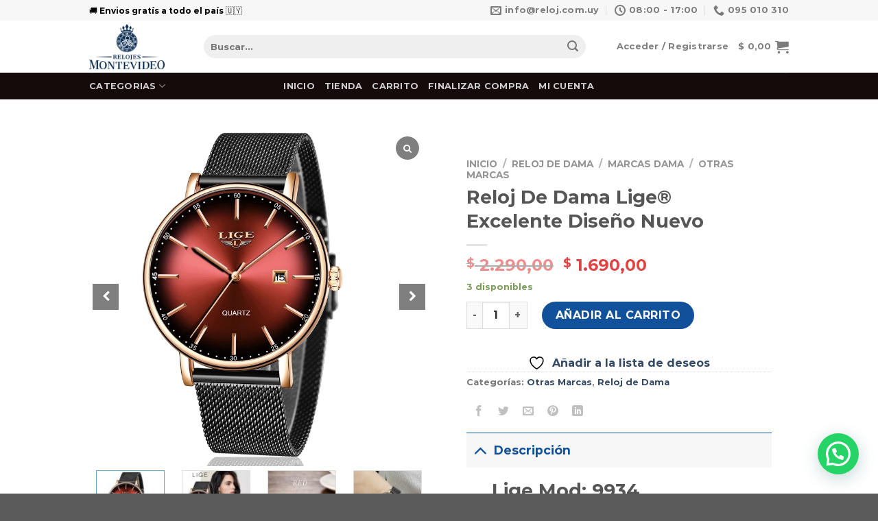

--- FILE ---
content_type: text/html; charset=UTF-8
request_url: https://reloj.com.uy/producto/reloj-de-dama-lige-excelente-diseno-nuevo/
body_size: 32413
content:
<!DOCTYPE html>
<html lang="es" class="loading-site no-js">
<head>
<meta charset="UTF-8" />
<link rel="profile" href="http://gmpg.org/xfn/11" />
<link rel="pingback" href="https://reloj.com.uy/xmlrpc.php" />
<script>document.documentElement.className = document.documentElement.className + ' yes-js js_active js'</script>
<script>(function(html){html.className = html.className.replace(/\bno-js\b/,'js')})(document.documentElement);</script>
<meta name='robots' content='index, follow, max-image-preview:large, max-snippet:-1, max-video-preview:-1' />
<meta name="viewport" content="width=device-width, initial-scale=1" />
<!-- Google Tag Manager by PYS -->
<script data-cfasync="false" data-pagespeed-no-defer>
window.dataLayerPYS = window.dataLayerPYS || [];
</script>
<!-- End Google Tag Manager by PYS -->
<!-- This site is optimized with the Yoast SEO plugin v26.7 - https://yoast.com/wordpress/plugins/seo/ -->
<title>Reloj De Dama Lige® Excelente Diseño Nuevo | Relojes Montevideo</title>
<meta name="description" content="Lige Mod: 9934 Reloj de alta calidad: Reloj de mujer con movimiento de cuarzo japonés para una sincronización precisa. Como un cumpleaños, un regalo de" />
<link rel="canonical" href="https://reloj.com.uy/producto/reloj-de-dama-lige-excelente-diseno-nuevo/" />
<meta property="og:locale" content="es_ES" />
<meta property="og:type" content="article" />
<meta property="og:title" content="Reloj De Dama Lige® Excelente Diseño Nuevo | Relojes Montevideo" />
<meta property="og:description" content="Lige Mod: 9934 Reloj de alta calidad: Reloj de mujer con movimiento de cuarzo japonés para una sincronización precisa. Como un cumpleaños, un regalo de" />
<meta property="og:url" content="https://reloj.com.uy/producto/reloj-de-dama-lige-excelente-diseno-nuevo/" />
<meta property="og:site_name" content="Relojes Montevideo" />
<meta property="article:publisher" content="https://www.facebook.com/relojes.montevideo.uy" />
<meta property="article:modified_time" content="2023-03-11T13:13:33+00:00" />
<meta property="og:image" content="https://reloj.com.uy/wp-content/uploads/2022/03/H8f5970435e154b6093a94ae914bfa5283.jpg" />
<meta property="og:image:width" content="800" />
<meta property="og:image:height" content="800" />
<meta property="og:image:type" content="image/jpeg" />
<meta name="twitter:card" content="summary_large_image" />
<meta name="twitter:label1" content="Tiempo de lectura" />
<meta name="twitter:data1" content="1 minuto" />
<script type="application/ld+json" class="yoast-schema-graph">{"@context":"https://schema.org","@graph":[{"@type":"WebPage","@id":"https://reloj.com.uy/producto/reloj-de-dama-lige-excelente-diseno-nuevo/","url":"https://reloj.com.uy/producto/reloj-de-dama-lige-excelente-diseno-nuevo/","name":"Reloj De Dama Lige® Excelente Diseño Nuevo | Relojes Montevideo","isPartOf":{"@id":"https://reloj.com.uy/#website"},"primaryImageOfPage":{"@id":"https://reloj.com.uy/producto/reloj-de-dama-lige-excelente-diseno-nuevo/#primaryimage"},"image":{"@id":"https://reloj.com.uy/producto/reloj-de-dama-lige-excelente-diseno-nuevo/#primaryimage"},"thumbnailUrl":"https://reloj.com.uy/wp-content/uploads/2022/03/H8f5970435e154b6093a94ae914bfa5283.jpg","datePublished":"2022-03-07T21:25:09+00:00","dateModified":"2023-03-11T13:13:33+00:00","description":"Lige Mod: 9934 Reloj de alta calidad: Reloj de mujer con movimiento de cuarzo japonés para una sincronización precisa. Como un cumpleaños, un regalo de","breadcrumb":{"@id":"https://reloj.com.uy/producto/reloj-de-dama-lige-excelente-diseno-nuevo/#breadcrumb"},"inLanguage":"es","potentialAction":[{"@type":"ReadAction","target":["https://reloj.com.uy/producto/reloj-de-dama-lige-excelente-diseno-nuevo/"]}]},{"@type":"ImageObject","inLanguage":"es","@id":"https://reloj.com.uy/producto/reloj-de-dama-lige-excelente-diseno-nuevo/#primaryimage","url":"https://reloj.com.uy/wp-content/uploads/2022/03/H8f5970435e154b6093a94ae914bfa5283.jpg","contentUrl":"https://reloj.com.uy/wp-content/uploads/2022/03/H8f5970435e154b6093a94ae914bfa5283.jpg","width":800,"height":800},{"@type":"BreadcrumbList","@id":"https://reloj.com.uy/producto/reloj-de-dama-lige-excelente-diseno-nuevo/#breadcrumb","itemListElement":[{"@type":"ListItem","position":1,"name":"Portada","item":"https://reloj.com.uy/"},{"@type":"ListItem","position":2,"name":"Tienda","item":"https://reloj.com.uy/shop/"},{"@type":"ListItem","position":3,"name":"Reloj De Dama Lige® Excelente Diseño Nuevo"}]},{"@type":"WebSite","@id":"https://reloj.com.uy/#website","url":"https://reloj.com.uy/","name":"Relojes Montevideo","description":"Tienda Online","publisher":{"@id":"https://reloj.com.uy/#organization"},"potentialAction":[{"@type":"SearchAction","target":{"@type":"EntryPoint","urlTemplate":"https://reloj.com.uy/?s={search_term_string}"},"query-input":{"@type":"PropertyValueSpecification","valueRequired":true,"valueName":"search_term_string"}}],"inLanguage":"es"},{"@type":"Organization","@id":"https://reloj.com.uy/#organization","name":"Relojes Montevideo","url":"https://reloj.com.uy/","logo":{"@type":"ImageObject","inLanguage":"es","@id":"https://reloj.com.uy/#/schema/logo/image/","url":"https://reloj.com.uy/wp-content/uploads/2022/09/8415-blue22.jpg","contentUrl":"https://reloj.com.uy/wp-content/uploads/2022/09/8415-blue22.jpg","width":800,"height":800,"caption":"Relojes Montevideo"},"image":{"@id":"https://reloj.com.uy/#/schema/logo/image/"},"sameAs":["https://www.facebook.com/relojes.montevideo.uy"]}]}</script>
<!-- / Yoast SEO plugin. -->
<script type='application/javascript'  id='pys-version-script'>console.log('PixelYourSite Free version 11.1.5.2');</script>
<link rel='dns-prefetch' href='//cdn.jsdelivr.net' />
<link rel='prefetch' href='https://reloj.com.uy/wp-content/themes/flatsome/assets/js/chunk.countup.js?ver=3.16.6' />
<link rel='prefetch' href='https://reloj.com.uy/wp-content/themes/flatsome/assets/js/chunk.sticky-sidebar.js?ver=3.16.6' />
<link rel='prefetch' href='https://reloj.com.uy/wp-content/themes/flatsome/assets/js/chunk.tooltips.js?ver=3.16.6' />
<link rel='prefetch' href='https://reloj.com.uy/wp-content/themes/flatsome/assets/js/chunk.vendors-popups.js?ver=3.16.6' />
<link rel='prefetch' href='https://reloj.com.uy/wp-content/themes/flatsome/assets/js/chunk.vendors-slider.js?ver=3.16.6' />
<link rel="alternate" title="oEmbed (JSON)" type="application/json+oembed" href="https://reloj.com.uy/wp-json/oembed/1.0/embed?url=https%3A%2F%2Freloj.com.uy%2Fproducto%2Freloj-de-dama-lige-excelente-diseno-nuevo%2F" />
<link rel="alternate" title="oEmbed (XML)" type="text/xml+oembed" href="https://reloj.com.uy/wp-json/oembed/1.0/embed?url=https%3A%2F%2Freloj.com.uy%2Fproducto%2Freloj-de-dama-lige-excelente-diseno-nuevo%2F&#038;format=xml" />
<style id='wp-img-auto-sizes-contain-inline-css' type='text/css'>
img:is([sizes=auto i],[sizes^="auto," i]){contain-intrinsic-size:3000px 1500px}
/*# sourceURL=wp-img-auto-sizes-contain-inline-css */
</style>
<style id='wp-block-library-inline-css' type='text/css'>
:root{--wp-block-synced-color:#7a00df;--wp-block-synced-color--rgb:122,0,223;--wp-bound-block-color:var(--wp-block-synced-color);--wp-editor-canvas-background:#ddd;--wp-admin-theme-color:#007cba;--wp-admin-theme-color--rgb:0,124,186;--wp-admin-theme-color-darker-10:#006ba1;--wp-admin-theme-color-darker-10--rgb:0,107,160.5;--wp-admin-theme-color-darker-20:#005a87;--wp-admin-theme-color-darker-20--rgb:0,90,135;--wp-admin-border-width-focus:2px}@media (min-resolution:192dpi){:root{--wp-admin-border-width-focus:1.5px}}.wp-element-button{cursor:pointer}:root .has-very-light-gray-background-color{background-color:#eee}:root .has-very-dark-gray-background-color{background-color:#313131}:root .has-very-light-gray-color{color:#eee}:root .has-very-dark-gray-color{color:#313131}:root .has-vivid-green-cyan-to-vivid-cyan-blue-gradient-background{background:linear-gradient(135deg,#00d084,#0693e3)}:root .has-purple-crush-gradient-background{background:linear-gradient(135deg,#34e2e4,#4721fb 50%,#ab1dfe)}:root .has-hazy-dawn-gradient-background{background:linear-gradient(135deg,#faaca8,#dad0ec)}:root .has-subdued-olive-gradient-background{background:linear-gradient(135deg,#fafae1,#67a671)}:root .has-atomic-cream-gradient-background{background:linear-gradient(135deg,#fdd79a,#004a59)}:root .has-nightshade-gradient-background{background:linear-gradient(135deg,#330968,#31cdcf)}:root .has-midnight-gradient-background{background:linear-gradient(135deg,#020381,#2874fc)}:root{--wp--preset--font-size--normal:16px;--wp--preset--font-size--huge:42px}.has-regular-font-size{font-size:1em}.has-larger-font-size{font-size:2.625em}.has-normal-font-size{font-size:var(--wp--preset--font-size--normal)}.has-huge-font-size{font-size:var(--wp--preset--font-size--huge)}.has-text-align-center{text-align:center}.has-text-align-left{text-align:left}.has-text-align-right{text-align:right}.has-fit-text{white-space:nowrap!important}#end-resizable-editor-section{display:none}.aligncenter{clear:both}.items-justified-left{justify-content:flex-start}.items-justified-center{justify-content:center}.items-justified-right{justify-content:flex-end}.items-justified-space-between{justify-content:space-between}.screen-reader-text{border:0;clip-path:inset(50%);height:1px;margin:-1px;overflow:hidden;padding:0;position:absolute;width:1px;word-wrap:normal!important}.screen-reader-text:focus{background-color:#ddd;clip-path:none;color:#444;display:block;font-size:1em;height:auto;left:5px;line-height:normal;padding:15px 23px 14px;text-decoration:none;top:5px;width:auto;z-index:100000}html :where(.has-border-color){border-style:solid}html :where([style*=border-top-color]){border-top-style:solid}html :where([style*=border-right-color]){border-right-style:solid}html :where([style*=border-bottom-color]){border-bottom-style:solid}html :where([style*=border-left-color]){border-left-style:solid}html :where([style*=border-width]){border-style:solid}html :where([style*=border-top-width]){border-top-style:solid}html :where([style*=border-right-width]){border-right-style:solid}html :where([style*=border-bottom-width]){border-bottom-style:solid}html :where([style*=border-left-width]){border-left-style:solid}html :where(img[class*=wp-image-]){height:auto;max-width:100%}:where(figure){margin:0 0 1em}html :where(.is-position-sticky){--wp-admin--admin-bar--position-offset:var(--wp-admin--admin-bar--height,0px)}@media screen and (max-width:600px){html :where(.is-position-sticky){--wp-admin--admin-bar--position-offset:0px}}
/*# sourceURL=/wp-includes/css/dist/block-library/common.min.css */
</style>
<style id='classic-theme-styles-inline-css' type='text/css'>
/*! This file is auto-generated */
.wp-block-button__link{color:#fff;background-color:#32373c;border-radius:9999px;box-shadow:none;text-decoration:none;padding:calc(.667em + 2px) calc(1.333em + 2px);font-size:1.125em}.wp-block-file__button{background:#32373c;color:#fff;text-decoration:none}
/*# sourceURL=/wp-includes/css/classic-themes.min.css */
</style>
<!-- <link rel='stylesheet' id='contact-form-7-css' href='https://reloj.com.uy/wp-content/plugins/contact-form-7/includes/css/styles.css?ver=6.1.4' type='text/css' media='all' /> -->
<link rel="stylesheet" type="text/css" href="//reloj.com.uy/wp-content/cache/wpfc-minified/1cueldii/fgsl8.css" media="all"/>
<style id='woocommerce-inline-inline-css' type='text/css'>
.woocommerce form .form-row .required { visibility: visible; }
/*# sourceURL=woocommerce-inline-inline-css */
</style>
<!-- <link rel='stylesheet' id='flatsome-woocommerce-wishlist-css' href='https://reloj.com.uy/wp-content/themes/flatsome/inc/integrations/wc-yith-wishlist/wishlist.css?ver=3.10.2' type='text/css' media='all' /> -->
<!-- <link rel='stylesheet' id='awcfe-frontend-css' href='https://reloj.com.uy/wp-content/plugins/checkout-field-editor-and-manager-for-woocommerce/assets/css/frontend.css?ver=3.0.1' type='text/css' media='all' /> -->
<!-- <link rel='stylesheet' id='sp_wcgs-fontello-fontende-icons-css' href='https://reloj.com.uy/wp-content/plugins/gallery-slider-for-woocommerce/public/css/fontello.min.css?ver=3.1.2' type='text/css' media='all' /> -->
<!-- <link rel='stylesheet' id='wcgs-swiper-css' href='https://reloj.com.uy/wp-content/plugins/gallery-slider-for-woocommerce/public/css/swiper.min.css?ver=3.1.2' type='text/css' media='all' /> -->
<!-- <link rel='stylesheet' id='wcgs-fancybox-css' href='https://reloj.com.uy/wp-content/plugins/gallery-slider-for-woocommerce/public/css/fancybox.min.css?ver=3.1.2' type='text/css' media='all' /> -->
<!-- <link rel='stylesheet' id='gallery-slider-for-woocommerce-css' href='https://reloj.com.uy/wp-content/plugins/gallery-slider-for-woocommerce/public/css/woo-gallery-slider-public.min.css?ver=3.1.2' type='text/css' media='all' /> -->
<link rel="stylesheet" type="text/css" href="//reloj.com.uy/wp-content/cache/wpfc-minified/7mne8uo0/fgtfs.css" media="all"/>
<style id='gallery-slider-for-woocommerce-inline-css' type='text/css'>
@media screen and (min-width:992px ){#wpgs-gallery.wcgs-woocommerce-product-gallery {max-width: 100%;}#wpgs-gallery.wcgs-woocommerce-product-gallery:has( + .summary ) {max-width: 50%;} #wpgs-gallery.wcgs-woocommerce-product-gallery+.summary { max-width: calc(50% - 50px); } }#wpgs-gallery .wcgs-thumb.spswiper-slide-thumb-active.wcgs-thumb img {border: 1px solid #5EABC1;}#wpgs-gallery .wcgs-thumb.spswiper-slide:hover img,#wpgs-gallery .wcgs-thumb.spswiper-slide-thumb-active.wcgs-thumb:hover img {border-color: #5EABC1;}#wpgs-gallery .wcgs-thumb.spswiper-slide img {border: 1px solid #dddddd;border-radius: 0px;}#wpgs-gallery .wcgs-video-icon:after {content: "\e823";}#wpgs-gallery .gallery-navigation-carousel-wrapper {-ms-flex-order: 2 !important;order: 2 !important;margin-top: 6px;;}.rtl #wpgs-gallery.wcgs-vertical-right .gallery-navigation-carousel-wrapper {margin-right: 6px;margin-left: 0;}#wpgs-gallery .wcgs-carousel .wcgs-spswiper-arrow {font-size: 16px;}#wpgs-gallery .wcgs-carousel .wcgs-spswiper-arrow:before,#wpgs-gallery .wcgs-carousel .wcgs-spswiper-arrow:before {font-size: 16px;color: #fff;line-height: unset;}#wpgs-gallery.wcgs-woocommerce-product-gallery .wcgs-carousel .wcgs-slider-image {border-radius: 0px;}#wpgs-gallery .wcgs-carousel .wcgs-spswiper-arrow,#wpgs-gallery .wcgs-carousel .wcgs-spswiper-arrow{background-color: rgba(0, 0, 0, .5);border-radius: 0px;}#wpgs-gallery .wcgs-carousel .wcgs-spswiper-arrow:hover, #wpgs-gallery .wcgs-carousel .wcgs-spswiper-arrow:hover {background-color: rgba(0, 0, 0, .85);}#wpgs-gallery .wcgs-carousel .wcgs-spswiper-arrow:hover::before, #wpgs-gallery .wcgs-carousel .wcgs-spswiper-arrow:hover::before{ color: #fff;}#wpgs-gallery .spswiper-pagination .spswiper-pagination-bullet {background-color: rgba(115, 119, 121, 0.5);}#wpgs-gallery .spswiper-pagination .spswiper-pagination-bullet.spswiper-pagination-bullet-active {background-color: rgba(115, 119, 121, 0.8);}#wpgs-gallery .wcgs-lightbox .sp_wgs-lightbox {color: #fff;background-color: rgba(0, 0, 0, 0.5);font-size: px;}#wpgs-gallery .wcgs-lightbox .sp_wgs-lightbox:hover {color: #fff;background-color: rgba(0, 0, 0, 0.8);}#wpgs-gallery .gallery-navigation-carousel.vertical .wcgs-spswiper-button-next.wcgs-spswiper-arrow::before,#wpgs-gallery .gallery-navigation-carousel .wcgs-spswiper-button-prev.wcgs-spswiper-arrow::before {content: "\e814";}#wpgs-gallery .gallery-navigation-carousel.vertical .wcgs-spswiper-button-prev.wcgs-spswiper-arrow::before,#wpgs-gallery .gallery-navigation-carousel .wcgs-spswiper-button-next.wcgs-spswiper-arrow::before {content: "\e801";}#wpgs-gallery .gallery-navigation-carousel .wcgs-spswiper-arrow {background-color: rgba(0, 0, 0, 0.5);}#wpgs-gallery .gallery-navigation-carousel .wcgs-spswiper-arrow:before{font-size: 12px;color: #fff;}#wpgs-gallery .gallery-navigation-carousel .wcgs-spswiper-arrow:hover {background-color: rgba(0, 0, 0, 0.8);}#wpgs-gallery .wcgs-carousel .wcgs-spswiper-button-prev.wcgs-spswiper-arrow::before {content: "\e814";}#wpgs-gallery .wcgs-carousel .wcgs-spswiper-button-next.wcgs-spswiper-arrow::before {content: "\e801";}#wpgs-gallery .gallery-navigation-carousel .wcgs-spswiper-arrow:hover::before{color: #fff;}#wpgs-gallery {margin-bottom: 30px;max-width: 50%;}.wcgs-fancybox-wrapper .fancybox__caption {color: #ffffff;font-size: 14px;}.fancybox-bg {background: #1e1e1e !important;}
/*# sourceURL=gallery-slider-for-woocommerce-inline-css */
</style>
<!-- <link rel='stylesheet' id='sp_wcgs-fontello-icons-css' href='https://reloj.com.uy/wp-content/plugins/gallery-slider-for-woocommerce/admin/css/fontello.min.css?ver=3.1.2' type='text/css' media='all' /> -->
<!-- <link rel='stylesheet' id='elementor-frontend-css' href='https://reloj.com.uy/wp-content/plugins/elementor/assets/css/frontend.min.css?ver=3.34.1' type='text/css' media='all' /> -->
<!-- <link rel='stylesheet' id='eael-general-css' href='https://reloj.com.uy/wp-content/plugins/essential-addons-for-elementor-lite/assets/front-end/css/view/general.min.css?ver=6.5.5' type='text/css' media='all' /> -->
<!-- <link rel='stylesheet' id='flatsome-main-css' href='https://reloj.com.uy/wp-content/themes/flatsome/assets/css/flatsome.css?ver=3.16.6' type='text/css' media='all' /> -->
<link rel="stylesheet" type="text/css" href="//reloj.com.uy/wp-content/cache/wpfc-minified/dqjc5eyi/fgtfs.css" media="all"/>
<style id='flatsome-main-inline-css' type='text/css'>
@font-face {
font-family: "fl-icons";
font-display: block;
src: url(https://reloj.com.uy/wp-content/themes/flatsome/assets/css/icons/fl-icons.eot?v=3.16.6);
src:
url(https://reloj.com.uy/wp-content/themes/flatsome/assets/css/icons/fl-icons.eot#iefix?v=3.16.6) format("embedded-opentype"),
url(https://reloj.com.uy/wp-content/themes/flatsome/assets/css/icons/fl-icons.woff2?v=3.16.6) format("woff2"),
url(https://reloj.com.uy/wp-content/themes/flatsome/assets/css/icons/fl-icons.ttf?v=3.16.6) format("truetype"),
url(https://reloj.com.uy/wp-content/themes/flatsome/assets/css/icons/fl-icons.woff?v=3.16.6) format("woff"),
url(https://reloj.com.uy/wp-content/themes/flatsome/assets/css/icons/fl-icons.svg?v=3.16.6#fl-icons) format("svg");
}
/*# sourceURL=flatsome-main-inline-css */
</style>
<!-- <link rel='stylesheet' id='flatsome-shop-css' href='https://reloj.com.uy/wp-content/themes/flatsome/assets/css/flatsome-shop.css?ver=3.16.6' type='text/css' media='all' /> -->
<!-- <link rel='stylesheet' id='flatsome-style-css' href='https://reloj.com.uy/wp-content/themes/flatsome-child/style.css?ver=3.0' type='text/css' media='all' /> -->
<link rel="stylesheet" type="text/css" href="//reloj.com.uy/wp-content/cache/wpfc-minified/kejgqgdm/fgtfs.css" media="all"/>
<script type="text/javascript">
window._nslDOMReady = (function () {
const executedCallbacks = new Set();
return function (callback) {
/**
* Third parties might dispatch DOMContentLoaded events, so we need to ensure that we only run our callback once!
*/
if (executedCallbacks.has(callback)) return;
const wrappedCallback = function () {
if (executedCallbacks.has(callback)) return;
executedCallbacks.add(callback);
callback();
};
if (document.readyState === "complete" || document.readyState === "interactive") {
wrappedCallback();
} else {
document.addEventListener("DOMContentLoaded", wrappedCallback);
}
};
})();
</script><!--n2css--><!--n2js--><script type="text/javascript" id="jquery-core-js-extra">
/* <![CDATA[ */
var pysFacebookRest = {"restApiUrl":"https://reloj.com.uy/wp-json/pys-facebook/v1/event","debug":""};
//# sourceURL=jquery-core-js-extra
/* ]]> */
</script>
<script src='//reloj.com.uy/wp-content/cache/wpfc-minified/km9ijuz0/fgsl8.js' type="text/javascript"></script>
<!-- <script type="text/javascript" src="https://reloj.com.uy/wp-includes/js/jquery/jquery.min.js?ver=3.7.1" id="jquery-core-js"></script> -->
<!-- <script type="text/javascript" src="https://reloj.com.uy/wp-includes/js/jquery/jquery-migrate.min.js?ver=3.4.1" id="jquery-migrate-js"></script> -->
<!-- <script type="text/javascript" src="https://reloj.com.uy/wp-content/plugins/woocommerce/assets/js/jquery-blockui/jquery.blockUI.min.js?ver=2.7.0-wc.10.4.3" id="wc-jquery-blockui-js" defer="defer" data-wp-strategy="defer"></script> -->
<script type="text/javascript" id="wc-add-to-cart-js-extra">
/* <![CDATA[ */
var wc_add_to_cart_params = {"ajax_url":"/wp-admin/admin-ajax.php","wc_ajax_url":"/?wc-ajax=%%endpoint%%","i18n_view_cart":"Ver carrito","cart_url":"https://reloj.com.uy/cart/","is_cart":"","cart_redirect_after_add":"no"};
//# sourceURL=wc-add-to-cart-js-extra
/* ]]> */
</script>
<script src='//reloj.com.uy/wp-content/cache/wpfc-minified/l9lyxbg8/fgtfs.js' type="text/javascript"></script>
<!-- <script type="text/javascript" src="https://reloj.com.uy/wp-content/plugins/woocommerce/assets/js/frontend/add-to-cart.min.js?ver=10.4.3" id="wc-add-to-cart-js" defer="defer" data-wp-strategy="defer"></script> -->
<script type="text/javascript" id="wc-single-product-js-extra">
/* <![CDATA[ */
var wc_single_product_params = {"i18n_required_rating_text":"Por favor elige una puntuaci\u00f3n","i18n_rating_options":["1 de 5 estrellas","2 de 5 estrellas","3 de 5 estrellas","4 de 5 estrellas","5 de 5 estrellas"],"i18n_product_gallery_trigger_text":"Ver galer\u00eda de im\u00e1genes a pantalla completa","review_rating_required":"yes","flexslider":{"rtl":false,"animation":"slide","smoothHeight":true,"directionNav":false,"controlNav":"thumbnails","slideshow":false,"animationSpeed":500,"animationLoop":false,"allowOneSlide":false},"zoom_enabled":"","zoom_options":[],"photoswipe_enabled":"","photoswipe_options":{"shareEl":false,"closeOnScroll":false,"history":false,"hideAnimationDuration":0,"showAnimationDuration":0},"flexslider_enabled":""};
//# sourceURL=wc-single-product-js-extra
/* ]]> */
</script>
<script src='//reloj.com.uy/wp-content/cache/wpfc-minified/lohr7w3o/fgtfs.js' type="text/javascript"></script>
<!-- <script type="text/javascript" src="https://reloj.com.uy/wp-content/plugins/woocommerce/assets/js/frontend/single-product.min.js?ver=10.4.3" id="wc-single-product-js" defer="defer" data-wp-strategy="defer"></script> -->
<!-- <script type="text/javascript" src="https://reloj.com.uy/wp-content/plugins/woocommerce/assets/js/js-cookie/js.cookie.min.js?ver=2.1.4-wc.10.4.3" id="wc-js-cookie-js" defer="defer" data-wp-strategy="defer"></script> -->
<script type="text/javascript" id="woocommerce-js-extra">
/* <![CDATA[ */
var woocommerce_params = {"ajax_url":"/wp-admin/admin-ajax.php","wc_ajax_url":"/?wc-ajax=%%endpoint%%","i18n_password_show":"Mostrar contrase\u00f1a","i18n_password_hide":"Ocultar contrase\u00f1a"};
//# sourceURL=woocommerce-js-extra
/* ]]> */
</script>
<script src='//reloj.com.uy/wp-content/cache/wpfc-minified/jxmtg9uw/fgsl8.js' type="text/javascript"></script>
<!-- <script type="text/javascript" src="https://reloj.com.uy/wp-content/plugins/woocommerce/assets/js/frontend/woocommerce.min.js?ver=10.4.3" id="woocommerce-js" defer="defer" data-wp-strategy="defer"></script> -->
<!-- <script type="text/javascript" src="https://reloj.com.uy/wp-content/plugins/pixelyoursite/dist/scripts/jquery.bind-first-0.2.3.min.js?ver=0.2.3" id="jquery-bind-first-js"></script> -->
<!-- <script type="text/javascript" src="https://reloj.com.uy/wp-content/plugins/pixelyoursite/dist/scripts/js.cookie-2.1.3.min.js?ver=2.1.3" id="js-cookie-pys-js"></script> -->
<!-- <script type="text/javascript" src="https://reloj.com.uy/wp-content/plugins/pixelyoursite/dist/scripts/tld.min.js?ver=2.3.1" id="js-tld-js"></script> -->
<script type="text/javascript" id="pys-js-extra">
/* <![CDATA[ */
var pysOptions = {"staticEvents":{"facebook":{"woo_view_content":[{"delay":0,"type":"static","name":"ViewContent","pixelIds":["634889661137399"],"eventID":"de99cf53-146d-4d5e-862f-14e4ec5da4a6","params":{"content_ids":["1282"],"content_type":"product","content_name":"Reloj De Dama Lige\u00ae Excelente Dise\u00f1o Nuevo","category_name":"Otras Marcas, Reloj de Dama","value":"1690","currency":"UYU","contents":[{"id":"1282","quantity":1}],"product_price":"1690","page_title":"Reloj De Dama Lige\u00ae Excelente Dise\u00f1o Nuevo","post_type":"product","post_id":1282,"plugin":"PixelYourSite","user_role":"guest","event_url":"reloj.com.uy/producto/reloj-de-dama-lige-excelente-diseno-nuevo/"},"e_id":"woo_view_content","ids":[],"hasTimeWindow":false,"timeWindow":0,"woo_order":"","edd_order":""}],"init_event":[{"delay":0,"type":"static","ajaxFire":false,"name":"PageView","pixelIds":["634889661137399"],"eventID":"4214f65c-ca43-4388-b382-cad63cb6697d","params":{"page_title":"Reloj De Dama Lige\u00ae Excelente Dise\u00f1o Nuevo","post_type":"product","post_id":1282,"plugin":"PixelYourSite","user_role":"guest","event_url":"reloj.com.uy/producto/reloj-de-dama-lige-excelente-diseno-nuevo/"},"e_id":"init_event","ids":[],"hasTimeWindow":false,"timeWindow":0,"woo_order":"","edd_order":""}]}},"dynamicEvents":{"automatic_event_form":{"facebook":{"delay":0,"type":"dyn","name":"Form","pixelIds":["634889661137399"],"eventID":"2cc036a3-7ba3-486a-9c34-b7c01149e40f","params":{"page_title":"Reloj De Dama Lige\u00ae Excelente Dise\u00f1o Nuevo","post_type":"product","post_id":1282,"plugin":"PixelYourSite","user_role":"guest","event_url":"reloj.com.uy/producto/reloj-de-dama-lige-excelente-diseno-nuevo/"},"e_id":"automatic_event_form","ids":[],"hasTimeWindow":false,"timeWindow":0,"woo_order":"","edd_order":""}},"automatic_event_download":{"facebook":{"delay":0,"type":"dyn","name":"Download","extensions":["","doc","exe","js","pdf","ppt","tgz","zip","xls"],"pixelIds":["634889661137399"],"eventID":"3d5192dc-0ba2-4d29-b335-90552af50097","params":{"page_title":"Reloj De Dama Lige\u00ae Excelente Dise\u00f1o Nuevo","post_type":"product","post_id":1282,"plugin":"PixelYourSite","user_role":"guest","event_url":"reloj.com.uy/producto/reloj-de-dama-lige-excelente-diseno-nuevo/"},"e_id":"automatic_event_download","ids":[],"hasTimeWindow":false,"timeWindow":0,"woo_order":"","edd_order":""}},"automatic_event_comment":{"facebook":{"delay":0,"type":"dyn","name":"Comment","pixelIds":["634889661137399"],"eventID":"c97c478f-39ec-4eee-93c9-c2f6e4a70f29","params":{"page_title":"Reloj De Dama Lige\u00ae Excelente Dise\u00f1o Nuevo","post_type":"product","post_id":1282,"plugin":"PixelYourSite","user_role":"guest","event_url":"reloj.com.uy/producto/reloj-de-dama-lige-excelente-diseno-nuevo/"},"e_id":"automatic_event_comment","ids":[],"hasTimeWindow":false,"timeWindow":0,"woo_order":"","edd_order":""}},"woo_add_to_cart_on_button_click":{"facebook":{"delay":0,"type":"dyn","name":"AddToCart","pixelIds":["634889661137399"],"eventID":"aae3cc49-88fb-469f-b9e2-1c9f7566dc57","params":{"page_title":"Reloj De Dama Lige\u00ae Excelente Dise\u00f1o Nuevo","post_type":"product","post_id":1282,"plugin":"PixelYourSite","user_role":"guest","event_url":"reloj.com.uy/producto/reloj-de-dama-lige-excelente-diseno-nuevo/"},"e_id":"woo_add_to_cart_on_button_click","ids":[],"hasTimeWindow":false,"timeWindow":0,"woo_order":"","edd_order":""}}},"triggerEvents":[],"triggerEventTypes":[],"facebook":{"pixelIds":["634889661137399"],"advancedMatching":[],"advancedMatchingEnabled":false,"removeMetadata":false,"wooVariableAsSimple":false,"serverApiEnabled":true,"wooCRSendFromServer":false,"send_external_id":null,"enabled_medical":false,"do_not_track_medical_param":["event_url","post_title","page_title","landing_page","content_name","categories","category_name","tags"],"meta_ldu":false},"ga":{"trackingIds":["UA-214204381-1"],"commentEventEnabled":true,"downloadEnabled":true,"formEventEnabled":true,"crossDomainEnabled":false,"crossDomainAcceptIncoming":false,"crossDomainDomains":[],"isDebugEnabled":["index_0"],"serverContainerUrls":{"UA-214204381-1":{"enable_server_container":"","server_container_url":"","transport_url":""}},"additionalConfig":{"UA-214204381-1":{"first_party_collection":true}},"disableAdvertisingFeatures":false,"disableAdvertisingPersonalization":false,"wooVariableAsSimple":true,"custom_page_view_event":false},"debug":"","siteUrl":"https://reloj.com.uy","ajaxUrl":"https://reloj.com.uy/wp-admin/admin-ajax.php","ajax_event":"3c5fc26027","enable_remove_download_url_param":"1","cookie_duration":"7","last_visit_duration":"60","enable_success_send_form":"","ajaxForServerEvent":"1","ajaxForServerStaticEvent":"1","useSendBeacon":"1","send_external_id":"1","external_id_expire":"180","track_cookie_for_subdomains":"1","google_consent_mode":"1","gdpr":{"ajax_enabled":false,"all_disabled_by_api":false,"facebook_disabled_by_api":false,"analytics_disabled_by_api":false,"google_ads_disabled_by_api":false,"pinterest_disabled_by_api":false,"bing_disabled_by_api":false,"reddit_disabled_by_api":false,"externalID_disabled_by_api":false,"facebook_prior_consent_enabled":true,"analytics_prior_consent_enabled":true,"google_ads_prior_consent_enabled":null,"pinterest_prior_consent_enabled":true,"bing_prior_consent_enabled":true,"cookiebot_integration_enabled":false,"cookiebot_facebook_consent_category":"marketing","cookiebot_analytics_consent_category":"statistics","cookiebot_tiktok_consent_category":"marketing","cookiebot_google_ads_consent_category":"marketing","cookiebot_pinterest_consent_category":"marketing","cookiebot_bing_consent_category":"marketing","consent_magic_integration_enabled":false,"real_cookie_banner_integration_enabled":false,"cookie_notice_integration_enabled":false,"cookie_law_info_integration_enabled":false,"analytics_storage":{"enabled":true,"value":"granted","filter":false},"ad_storage":{"enabled":true,"value":"granted","filter":false},"ad_user_data":{"enabled":true,"value":"granted","filter":false},"ad_personalization":{"enabled":true,"value":"granted","filter":false}},"cookie":{"disabled_all_cookie":false,"disabled_start_session_cookie":false,"disabled_advanced_form_data_cookie":false,"disabled_landing_page_cookie":false,"disabled_first_visit_cookie":false,"disabled_trafficsource_cookie":false,"disabled_utmTerms_cookie":false,"disabled_utmId_cookie":false},"tracking_analytics":{"TrafficSource":"direct","TrafficLanding":"undefined","TrafficUtms":[],"TrafficUtmsId":[]},"GATags":{"ga_datalayer_type":"default","ga_datalayer_name":"dataLayerPYS"},"woo":{"enabled":true,"enabled_save_data_to_orders":true,"addToCartOnButtonEnabled":true,"addToCartOnButtonValueEnabled":true,"addToCartOnButtonValueOption":"price","singleProductId":1282,"removeFromCartSelector":"form.woocommerce-cart-form .remove","addToCartCatchMethod":"add_cart_js","is_order_received_page":false,"containOrderId":false},"edd":{"enabled":false},"cache_bypass":"1767895654"};
//# sourceURL=pys-js-extra
/* ]]> */
</script>
<script src='//reloj.com.uy/wp-content/cache/wpfc-minified/jolwokut/fgtfs.js' type="text/javascript"></script>
<!-- <script type="text/javascript" src="https://reloj.com.uy/wp-content/plugins/pixelyoursite/dist/scripts/public.js?ver=11.1.5.2" id="pys-js"></script> -->
<link rel="https://api.w.org/" href="https://reloj.com.uy/wp-json/" /><link rel="alternate" title="JSON" type="application/json" href="https://reloj.com.uy/wp-json/wp/v2/product/1282" /><link rel="EditURI" type="application/rsd+xml" title="RSD" href="https://reloj.com.uy/xmlrpc.php?rsd" />
<link rel='shortlink' href='https://reloj.com.uy/?p=1282' />
<script>
var errorQueue = [];
let timeout;
var errorMessage = '';
function isBot() {
const bots = ['crawler', 'spider', 'baidu', 'duckduckgo', 'bot', 'googlebot', 'bingbot', 'facebook', 'slurp', 'twitter', 'yahoo'];
const userAgent = navigator.userAgent.toLowerCase();
return bots.some(bot => userAgent.includes(bot));
}
/*
window.onerror = function(msg, url, line) {
// window.addEventListener('error', function(event) {
console.error("Linha 600");
var errorMessage = [
'Message: ' + msg,
'URL: ' + url,
'Line: ' + line
].join(' - ');
*/
// Captura erros síncronos e alguns assíncronos
window.addEventListener('error', function(event) {
var msg = event.message;
if (msg === "Script error.") {
console.error("Script error detected - maybe problem cross-origin");
return;
}
errorMessage = [
'Message: ' + msg,
'URL: ' + event.filename,
'Line: ' + event.lineno
].join(' - ');
if (isBot()) {
return;
}
errorQueue.push(errorMessage);
handleErrorQueue();
});
// Captura rejeições de promessas
window.addEventListener('unhandledrejection', function(event) {
errorMessage = 'Promise Rejection: ' + (event.reason || 'Unknown reason');
if (isBot()) {
return;
}
errorQueue.push(errorMessage);
handleErrorQueue();
});
// Função auxiliar para gerenciar a fila de erros
function handleErrorQueue() {
if (errorQueue.length >= 5) {
sendErrorsToServer();
} else {
clearTimeout(timeout);
timeout = setTimeout(sendErrorsToServer, 5000);
}
}
function sendErrorsToServer() {
if (errorQueue.length > 0) {
var message;
if (errorQueue.length === 1) {
// Se houver apenas um erro, mantenha o formato atual
message = errorQueue[0];
} else {
// Se houver múltiplos erros, use quebras de linha para separá-los
message = errorQueue.join('\n\n');
}
var xhr = new XMLHttpRequest();
var nonce = '10eb368927';
var ajaxurl = 'https://reloj.com.uy/wp-admin/admin-ajax.php?action=bill_minozzi_js_error_catched&_wpnonce=10eb368927';
xhr.open('POST', encodeURI(ajaxurl));
xhr.setRequestHeader('Content-Type', 'application/x-www-form-urlencoded');
xhr.onload = function() {
if (xhr.status === 200) {
// console.log('Success:', xhr.responseText);
} else {
console.log('Error:', xhr.status);
}
};
xhr.onerror = function() {
console.error('Request failed');
};
xhr.send('action=bill_minozzi_js_error_catched&_wpnonce=' + nonce + '&bill_js_error_catched=' + encodeURIComponent(message));
errorQueue = []; // Limpa a fila de erros após o envio
}
}
function sendErrorsToServer() {
if (errorQueue.length > 0) {
var message = errorQueue.join(' | ');
//console.error(message);
var xhr = new XMLHttpRequest();
var nonce = '10eb368927';
var ajaxurl = 'https://reloj.com.uy/wp-admin/admin-ajax.php?action=bill_minozzi_js_error_catched&_wpnonce=10eb368927'; // No need to esc_js here
xhr.open('POST', encodeURI(ajaxurl));
xhr.setRequestHeader('Content-Type', 'application/x-www-form-urlencoded');
xhr.onload = function() {
if (xhr.status === 200) {
//console.log('Success:::', xhr.responseText);
} else {
console.log('Error:', xhr.status);
}
};
xhr.onerror = function() {
console.error('Request failed');
};
xhr.send('action=bill_minozzi_js_error_catched&_wpnonce=' + nonce + '&bill_js_error_catched=' + encodeURIComponent(message));
errorQueue = []; // Clear the error queue after sending
}
}
function sendErrorsToServer() {
if (errorQueue.length > 0) {
var message = errorQueue.join('\n\n'); // Usa duas quebras de linha como separador
var xhr = new XMLHttpRequest();
var nonce = '10eb368927';
var ajaxurl = 'https://reloj.com.uy/wp-admin/admin-ajax.php?action=bill_minozzi_js_error_catched&_wpnonce=10eb368927';
xhr.open('POST', encodeURI(ajaxurl));
xhr.setRequestHeader('Content-Type', 'application/x-www-form-urlencoded');
xhr.onload = function() {
if (xhr.status === 200) {
// console.log('Success:', xhr.responseText);
} else {
console.log('Error:', xhr.status);
}
};
xhr.onerror = function() {
console.error('Request failed');
};
xhr.send('action=bill_minozzi_js_error_catched&_wpnonce=' + nonce + '&bill_js_error_catched=' + encodeURIComponent(message));
errorQueue = []; // Limpa a fila de erros após o envio
}
}
window.addEventListener('beforeunload', sendErrorsToServer);
</script>
<!-- HFCM by 99 Robots - Snippet # 1: G Adsense -->
<script async src="https://pagead2.googlesyndication.com/pagead/js/adsbygoogle.js?client=ca-pub-8639129583317404"
crossorigin="anonymous"></script>
<!-- /end HFCM by 99 Robots -->
<style>.bg{opacity: 0; transition: opacity 1s; -webkit-transition: opacity 1s;} .bg-loaded{opacity: 1;}</style>	<noscript><style>.woocommerce-product-gallery{ opacity: 1 !important; }</style></noscript>
<meta name="generator" content="Elementor 3.34.1; features: additional_custom_breakpoints; settings: css_print_method-external, google_font-enabled, font_display-auto">
<style>
.e-con.e-parent:nth-of-type(n+4):not(.e-lazyloaded):not(.e-no-lazyload),
.e-con.e-parent:nth-of-type(n+4):not(.e-lazyloaded):not(.e-no-lazyload) * {
background-image: none !important;
}
@media screen and (max-height: 1024px) {
.e-con.e-parent:nth-of-type(n+3):not(.e-lazyloaded):not(.e-no-lazyload),
.e-con.e-parent:nth-of-type(n+3):not(.e-lazyloaded):not(.e-no-lazyload) * {
background-image: none !important;
}
}
@media screen and (max-height: 640px) {
.e-con.e-parent:nth-of-type(n+2):not(.e-lazyloaded):not(.e-no-lazyload),
.e-con.e-parent:nth-of-type(n+2):not(.e-lazyloaded):not(.e-no-lazyload) * {
background-image: none !important;
}
}
</style>
<link rel="icon" href="https://reloj.com.uy/wp-content/uploads/2022/01/cropped-01-scaled-e1641612265124-1-32x32.jpg" sizes="32x32" />
<link rel="icon" href="https://reloj.com.uy/wp-content/uploads/2022/01/cropped-01-scaled-e1641612265124-1-192x192.jpg" sizes="192x192" />
<link rel="apple-touch-icon" href="https://reloj.com.uy/wp-content/uploads/2022/01/cropped-01-scaled-e1641612265124-1-180x180.jpg" />
<meta name="msapplication-TileImage" content="https://reloj.com.uy/wp-content/uploads/2022/01/cropped-01-scaled-e1641612265124-1-270x270.jpg" />
<style id="custom-css" type="text/css">:root {--primary-color: #11519B;}.container-width, .full-width .ubermenu-nav, .container, .row{max-width: 1050px}.row.row-collapse{max-width: 1020px}.row.row-small{max-width: 1042.5px}.row.row-large{max-width: 1080px}.header-main{height: 76px}#logo img{max-height: 76px}#logo{width:137px;}#logo img{padding:2px 0;}.header-bottom{min-height: 10px}.header-top{min-height: 30px}.transparent .header-main{height: 90px}.transparent #logo img{max-height: 90px}.has-transparent + .page-title:first-of-type,.has-transparent + #main > .page-title,.has-transparent + #main > div > .page-title,.has-transparent + #main .page-header-wrapper:first-of-type .page-title{padding-top: 170px;}.header.show-on-scroll,.stuck .header-main{height:70px!important}.stuck #logo img{max-height: 70px!important}.search-form{ width: 93%;}.header-bottom {background-color: #140b0a}.header-main .nav > li > a{line-height: 16px }.stuck .header-main .nav > li > a{line-height: 50px }.header-bottom-nav > li > a{line-height: 16px }@media (max-width: 549px) {.header-main{height: 70px}#logo img{max-height: 70px}}.nav-dropdown-has-arrow.nav-dropdown-has-border li.has-dropdown:before{border-bottom-color: #f7f7f7;}.nav .nav-dropdown{border-color: #f7f7f7 }.nav-dropdown{font-size:100%}.nav-dropdown-has-arrow li.has-dropdown:after{border-bottom-color: #ffffff;}.nav .nav-dropdown{background-color: #ffffff}.header-top{background-color:#F7F7F7!important;}/* Color */.accordion-title.active, .has-icon-bg .icon .icon-inner,.logo a, .primary.is-underline, .primary.is-link, .badge-outline .badge-inner, .nav-outline > li.active> a,.nav-outline >li.active > a, .cart-icon strong,[data-color='primary'], .is-outline.primary{color: #11519B;}/* Color !important */[data-text-color="primary"]{color: #11519B!important;}/* Background Color */[data-text-bg="primary"]{background-color: #11519B;}/* Background */.scroll-to-bullets a,.featured-title, .label-new.menu-item > a:after, .nav-pagination > li > .current,.nav-pagination > li > span:hover,.nav-pagination > li > a:hover,.has-hover:hover .badge-outline .badge-inner,button[type="submit"], .button.wc-forward:not(.checkout):not(.checkout-button), .button.submit-button, .button.primary:not(.is-outline),.featured-table .title,.is-outline:hover, .has-icon:hover .icon-label,.nav-dropdown-bold .nav-column li > a:hover, .nav-dropdown.nav-dropdown-bold > li > a:hover, .nav-dropdown-bold.dark .nav-column li > a:hover, .nav-dropdown.nav-dropdown-bold.dark > li > a:hover, .header-vertical-menu__opener ,.is-outline:hover, .tagcloud a:hover,.grid-tools a, input[type='submit']:not(.is-form), .box-badge:hover .box-text, input.button.alt,.nav-box > li > a:hover,.nav-box > li.active > a,.nav-pills > li.active > a ,.current-dropdown .cart-icon strong, .cart-icon:hover strong, .nav-line-bottom > li > a:before, .nav-line-grow > li > a:before, .nav-line > li > a:before,.banner, .header-top, .slider-nav-circle .flickity-prev-next-button:hover svg, .slider-nav-circle .flickity-prev-next-button:hover .arrow, .primary.is-outline:hover, .button.primary:not(.is-outline), input[type='submit'].primary, input[type='submit'].primary, input[type='reset'].button, input[type='button'].primary, .badge-inner{background-color: #11519B;}/* Border */.nav-vertical.nav-tabs > li.active > a,.scroll-to-bullets a.active,.nav-pagination > li > .current,.nav-pagination > li > span:hover,.nav-pagination > li > a:hover,.has-hover:hover .badge-outline .badge-inner,.accordion-title.active,.featured-table,.is-outline:hover, .tagcloud a:hover,blockquote, .has-border, .cart-icon strong:after,.cart-icon strong,.blockUI:before, .processing:before,.loading-spin, .slider-nav-circle .flickity-prev-next-button:hover svg, .slider-nav-circle .flickity-prev-next-button:hover .arrow, .primary.is-outline:hover{border-color: #11519B}.nav-tabs > li.active > a{border-top-color: #11519B}.widget_shopping_cart_content .blockUI.blockOverlay:before { border-left-color: #11519B }.woocommerce-checkout-review-order .blockUI.blockOverlay:before { border-left-color: #11519B }/* Fill */.slider .flickity-prev-next-button:hover svg,.slider .flickity-prev-next-button:hover .arrow{fill: #11519B;}/* Focus */.primary:focus-visible, .submit-button:focus-visible, button[type="submit"]:focus-visible { outline-color: #11519B!important; }/* Background Color */[data-icon-label]:after, .secondary.is-underline:hover,.secondary.is-outline:hover,.icon-label,.button.secondary:not(.is-outline),.button.alt:not(.is-outline), .badge-inner.on-sale, .button.checkout, .single_add_to_cart_button, .current .breadcrumb-step{ background-color:#11519b; }[data-text-bg="secondary"]{background-color: #11519b;}/* Color */.secondary.is-underline,.secondary.is-link, .secondary.is-outline,.stars a.active, .star-rating:before, .woocommerce-page .star-rating:before,.star-rating span:before, .color-secondary{color: #11519b}/* Color !important */[data-text-color="secondary"]{color: #11519b!important;}/* Border */.secondary.is-outline:hover{border-color:#11519b}/* Focus */.secondary:focus-visible, .alt:focus-visible { outline-color: #11519b!important; }body{font-size: 100%;}@media screen and (max-width: 549px){body{font-size: 100%;}}body{font-family: Montserrat, sans-serif;}body {font-weight: 400;font-style: normal;}.nav > li > a {font-family: Montserrat, sans-serif;}.mobile-sidebar-levels-2 .nav > li > ul > li > a {font-family: Montserrat, sans-serif;}.nav > li > a,.mobile-sidebar-levels-2 .nav > li > ul > li > a {font-weight: 700;font-style: normal;}h1,h2,h3,h4,h5,h6,.heading-font, .off-canvas-center .nav-sidebar.nav-vertical > li > a{font-family: Montserrat, sans-serif;}h1,h2,h3,h4,h5,h6,.heading-font,.banner h1,.banner h2 {font-weight: 700;font-style: normal;}.alt-font{font-family: Montserrat, sans-serif;}.alt-font {font-weight: 400!important;font-style: normal!important;}.nav > li > a, .links > li > a{text-transform: none;}.section-title span{text-transform: none;}.shop-page-title.featured-title .title-overlay{background-color: #0a0a0a;}@media screen and (min-width: 550px){.products .box-vertical .box-image{min-width: 300px!important;width: 300px!important;}}.footer-2{background-color: #2d2d2d}.nav-vertical-fly-out > li + li {border-top-width: 1px; border-top-style: solid;}.label-new.menu-item > a:after{content:"Nuevo";}.label-hot.menu-item > a:after{content:"Caliente";}.label-sale.menu-item > a:after{content:"Oferta";}.label-popular.menu-item > a:after{content:"Popular";}</style>		<style type="text/css" id="wp-custom-css">
.txt-dark{
color: black;
}
.form-flat input:not([type="submit"]), .form-flat textarea, .form-flat select {
background-color: rgb(239 239 239);
border:none!important;
}
.menu-item a{
text-transform: uppercase!important;
}
.no-posts-found{
display: none!important;
}
div#masthead {
background: white;
}
#logo img{
padding-bottom: 5px!important;
padding-top: 5px!important;
}
.breadcrumbs {
font-size: 0.7em;
}
span.widget-title {
font-size: 1em;
font-weight: 500;
}
ul.menu>li>a, ul.menu>li>span:first-child, .widget>ul>li>a, .widget>ul>li>span:first-child {
font-weight: 100;
font-size: 0.9em;
}
span.woocommerce-Price-amount.amount {
color: #e14444;
font-weight: 800;
}
.header-cart-title .woocommerce-Price-amount bdi {
color: #7d7d7d;
}
ul.links li a{
border: none;
}
.social-icons a{
border: none!important;
}
.dark .is-divider, .star-rating{
display: none!important;
}
.single_add_to_cart_button{
border-radius: 50px;
}
.copyright-footer p {
margin-top: 1em!important;
margin-bottom: 0.5em!important;
}
.ht-category-image-3.ht-category-image-zoom {
border: none!important;
box-shadow: -1px -1px 16px -10px rgba(0,0,0,0.75);
}
.ht-category-wrap {
padding-top: 10px;
}
.badge-container {
margin: -8px 0 0 0;
}
img.issuer-img {
padding: 3px;
}
.widget_price_filter .price_label {
padding-top: 6px;
font-size: 0.8em;
}
button#place_order {
width: 100%;
margin-top: 20px;
}		</style>
<style id="kirki-inline-styles">/* cyrillic-ext */
@font-face {
font-family: 'Montserrat';
font-style: normal;
font-weight: 400;
font-display: swap;
src: url(https://reloj.com.uy/wp-content/fonts/montserrat/font) format('woff');
unicode-range: U+0460-052F, U+1C80-1C8A, U+20B4, U+2DE0-2DFF, U+A640-A69F, U+FE2E-FE2F;
}
/* cyrillic */
@font-face {
font-family: 'Montserrat';
font-style: normal;
font-weight: 400;
font-display: swap;
src: url(https://reloj.com.uy/wp-content/fonts/montserrat/font) format('woff');
unicode-range: U+0301, U+0400-045F, U+0490-0491, U+04B0-04B1, U+2116;
}
/* vietnamese */
@font-face {
font-family: 'Montserrat';
font-style: normal;
font-weight: 400;
font-display: swap;
src: url(https://reloj.com.uy/wp-content/fonts/montserrat/font) format('woff');
unicode-range: U+0102-0103, U+0110-0111, U+0128-0129, U+0168-0169, U+01A0-01A1, U+01AF-01B0, U+0300-0301, U+0303-0304, U+0308-0309, U+0323, U+0329, U+1EA0-1EF9, U+20AB;
}
/* latin-ext */
@font-face {
font-family: 'Montserrat';
font-style: normal;
font-weight: 400;
font-display: swap;
src: url(https://reloj.com.uy/wp-content/fonts/montserrat/font) format('woff');
unicode-range: U+0100-02BA, U+02BD-02C5, U+02C7-02CC, U+02CE-02D7, U+02DD-02FF, U+0304, U+0308, U+0329, U+1D00-1DBF, U+1E00-1E9F, U+1EF2-1EFF, U+2020, U+20A0-20AB, U+20AD-20C0, U+2113, U+2C60-2C7F, U+A720-A7FF;
}
/* latin */
@font-face {
font-family: 'Montserrat';
font-style: normal;
font-weight: 400;
font-display: swap;
src: url(https://reloj.com.uy/wp-content/fonts/montserrat/font) format('woff');
unicode-range: U+0000-00FF, U+0131, U+0152-0153, U+02BB-02BC, U+02C6, U+02DA, U+02DC, U+0304, U+0308, U+0329, U+2000-206F, U+20AC, U+2122, U+2191, U+2193, U+2212, U+2215, U+FEFF, U+FFFD;
}
/* cyrillic-ext */
@font-face {
font-family: 'Montserrat';
font-style: normal;
font-weight: 700;
font-display: swap;
src: url(https://reloj.com.uy/wp-content/fonts/montserrat/font) format('woff');
unicode-range: U+0460-052F, U+1C80-1C8A, U+20B4, U+2DE0-2DFF, U+A640-A69F, U+FE2E-FE2F;
}
/* cyrillic */
@font-face {
font-family: 'Montserrat';
font-style: normal;
font-weight: 700;
font-display: swap;
src: url(https://reloj.com.uy/wp-content/fonts/montserrat/font) format('woff');
unicode-range: U+0301, U+0400-045F, U+0490-0491, U+04B0-04B1, U+2116;
}
/* vietnamese */
@font-face {
font-family: 'Montserrat';
font-style: normal;
font-weight: 700;
font-display: swap;
src: url(https://reloj.com.uy/wp-content/fonts/montserrat/font) format('woff');
unicode-range: U+0102-0103, U+0110-0111, U+0128-0129, U+0168-0169, U+01A0-01A1, U+01AF-01B0, U+0300-0301, U+0303-0304, U+0308-0309, U+0323, U+0329, U+1EA0-1EF9, U+20AB;
}
/* latin-ext */
@font-face {
font-family: 'Montserrat';
font-style: normal;
font-weight: 700;
font-display: swap;
src: url(https://reloj.com.uy/wp-content/fonts/montserrat/font) format('woff');
unicode-range: U+0100-02BA, U+02BD-02C5, U+02C7-02CC, U+02CE-02D7, U+02DD-02FF, U+0304, U+0308, U+0329, U+1D00-1DBF, U+1E00-1E9F, U+1EF2-1EFF, U+2020, U+20A0-20AB, U+20AD-20C0, U+2113, U+2C60-2C7F, U+A720-A7FF;
}
/* latin */
@font-face {
font-family: 'Montserrat';
font-style: normal;
font-weight: 700;
font-display: swap;
src: url(https://reloj.com.uy/wp-content/fonts/montserrat/font) format('woff');
unicode-range: U+0000-00FF, U+0131, U+0152-0153, U+02BB-02BC, U+02C6, U+02DA, U+02DC, U+0304, U+0308, U+0329, U+2000-206F, U+20AC, U+2122, U+2191, U+2193, U+2212, U+2215, U+FEFF, U+FFFD;
}</style></head>
<body class="wp-singular product-template-default single single-product postid-1282 wp-theme-flatsome wp-child-theme-flatsome-child theme-flatsome woocommerce woocommerce-page woocommerce-no-js full-width lightbox nav-dropdown-has-arrow nav-dropdown-has-shadow nav-dropdown-has-border has-lightbox elementor-default elementor-kit-55 wcgs-gallery-slider">
<a class="skip-link screen-reader-text" href="#main">Skip to content</a>
<div id="wrapper">
<header id="header" class="header has-sticky sticky-jump">
<div class="header-wrapper">
<div id="top-bar" class="header-top hide-for-sticky">
<div class="flex-row container">
<div class="flex-col hide-for-medium flex-left">
<ul class="nav nav-left medium-nav-center nav-small  nav-divided">
<li class="html custom html_topbar_left"><p class="txt-dark">🚚 Envios gratís a todo el país 🇺🇾</p></li>          </ul>
</div>
<div class="flex-col hide-for-medium flex-center">
<ul class="nav nav-center nav-small  nav-divided">
</ul>
</div>
<div class="flex-col hide-for-medium flex-right">
<ul class="nav top-bar-nav nav-right nav-small  nav-divided">
<li class="header-contact-wrapper">
<ul id="header-contact" class="nav nav-divided nav-uppercase header-contact">
<li class="">
<a href="mailto:info@reloj.com.uy" class="tooltip" title="info@reloj.com.uy">
<i class="icon-envelop" style="font-size:16px;" ></i>			       <span>
info@reloj.com.uy			       </span>
</a>
</li>
<li class="">
<a class="tooltip" title="08:00 - 17:00 ">
<i class="icon-clock" style="font-size:16px;" ></i>			        <span>08:00 - 17:00</span>
</a>
</li>
<li class="">
<a href="tel:095 010 310" class="tooltip" title="095 010 310">
<i class="icon-phone" style="font-size:16px;" ></i>			      <span>095 010 310</span>
</a>
</li>
</ul>
</li>
</ul>
</div>
<div class="flex-col show-for-medium flex-grow">
<ul class="nav nav-center nav-small mobile-nav  nav-divided">
<li class="html custom html_topbar_left"><p class="txt-dark">🚚 Envios gratís a todo el país 🇺🇾</p></li>          </ul>
</div>
</div>
</div>
<div id="masthead" class="header-main ">
<div class="header-inner flex-row container logo-left medium-logo-center" role="navigation">
<!-- Logo -->
<div id="logo" class="flex-col logo">
<!-- Header logo -->
<a href="https://reloj.com.uy/" title="Relojes Montevideo - Tienda Online" rel="home">
<img fetchpriority="high" width="1020" height="614" src="https://reloj.com.uy/wp-content/uploads/2022/02/Relojes-Montevideo-AZUL-1024x616.png" class="header_logo header-logo" alt="Relojes Montevideo"/><img  width="1020" height="614" src="https://reloj.com.uy/wp-content/uploads/2022/01/Relojes-Montevideo-AZUL-1024x616.png" class="header-logo-dark" alt="Relojes Montevideo"/></a>
</div>
<!-- Mobile Left Elements -->
<div class="flex-col show-for-medium flex-left">
<ul class="mobile-nav nav nav-left ">
<li class="nav-icon has-icon">
<a href="#" data-open="#main-menu" data-pos="left" data-bg="main-menu-overlay" data-color="" class="is-small" aria-label="Menú" aria-controls="main-menu" aria-expanded="false">
<i class="icon-menu" ></i>
<span class="menu-title uppercase hide-for-small">Menú</span>		</a>
</li>
</ul>
</div>
<!-- Left Elements -->
<div class="flex-col hide-for-medium flex-left
flex-grow">
<ul class="header-nav header-nav-main nav nav-left  nav-uppercase" >
<li class="header-search-form search-form html relative has-icon">
<div class="header-search-form-wrapper">
<div class="searchform-wrapper ux-search-box relative form-flat is-normal"><form role="search" method="get" class="searchform" action="https://reloj.com.uy/">
<div class="flex-row relative">
<div class="flex-col flex-grow">
<label class="screen-reader-text" for="woocommerce-product-search-field-0">Buscar por:</label>
<input type="search" id="woocommerce-product-search-field-0" class="search-field mb-0" placeholder="Buscar..." value="" name="s" />
<input type="hidden" name="post_type" value="product" />
</div>
<div class="flex-col">
<button type="submit" value="Buscar" class="ux-search-submit submit-button secondary button  icon mb-0" aria-label="Submit">
<i class="icon-search" ></i>			</button>
</div>
</div>
<div class="live-search-results text-left z-top"></div>
</form>
</div>	</div>
</li>
</ul>
</div>
<!-- Right Elements -->
<div class="flex-col hide-for-medium flex-right">
<ul class="header-nav header-nav-main nav nav-right  nav-uppercase">
<li class="account-item has-icon
"
>
<a href="https://reloj.com.uy/my-account/"
class="nav-top-link nav-top-not-logged-in is-small"
data-open="#login-form-popup"  >
<span>
Acceder     / Registrarse  </span>
</a>
</li>
<li class="cart-item has-icon has-dropdown">
<a href="https://reloj.com.uy/cart/" title="Carrito" class="header-cart-link is-small">
<span class="header-cart-title">
<span class="cart-price"><span class="woocommerce-Price-amount amount"><bdi><span class="woocommerce-Price-currencySymbol">&#36;</span>&nbsp;0,00</bdi></span></span>
</span>
<i class="icon-shopping-cart"
data-icon-label="0">
</i>
</a>
<ul class="nav-dropdown nav-dropdown-simple">
<li class="html widget_shopping_cart">
<div class="widget_shopping_cart_content">
<p class="woocommerce-mini-cart__empty-message">No hay productos en el carrito.</p>
</div>
</li>
</ul>
</li>
</ul>
</div>
<!-- Mobile Right Elements -->
<div class="flex-col show-for-medium flex-right">
<ul class="mobile-nav nav nav-right ">
<li class="header-wishlist-icon has-icon">
<a href="https://reloj.com.uy/lista-de-deseos/" class="wishlist-link ">
<i class="wishlist-icon icon-heart"
>
</i>
</a>
</li>
<li class="account-item has-icon">
<a href="https://reloj.com.uy/my-account/"
class="account-link-mobile is-small" title="Mi cuenta">
<i class="icon-user" ></i>	</a>
</li>
<li class="cart-item has-icon">
<a href="https://reloj.com.uy/cart/" class="header-cart-link off-canvas-toggle nav-top-link is-small" data-open="#cart-popup" data-class="off-canvas-cart" title="Carrito" data-pos="right">
<i class="icon-shopping-cart"
data-icon-label="0">
</i>
</a>
<!-- Cart Sidebar Popup -->
<div id="cart-popup" class="mfp-hide widget_shopping_cart">
<div class="cart-popup-inner inner-padding">
<div class="cart-popup-title text-center">
<h4 class="uppercase">Carrito</h4>
<div class="is-divider"></div>
</div>
<div class="widget_shopping_cart_content">
<p class="woocommerce-mini-cart__empty-message">No hay productos en el carrito.</p>
</div>
<div class="cart-sidebar-content relative"></div>  </div>
</div>
</li>
</ul>
</div>
</div>
<div class="container"><div class="top-divider full-width"></div></div>
</div>
<div id="wide-nav" class="header-bottom wide-nav nav-dark flex-has-center hide-for-medium">
<div class="flex-row container">
<div class="flex-col hide-for-medium flex-left">
<ul class="nav header-nav header-bottom-nav nav-left  nav-uppercase">
<li id="menu-item-343" class="menu-item menu-item-type-custom menu-item-object-custom menu-item-has-children menu-item-343 menu-item-design-default has-dropdown"><a href="#" class="nav-top-link" aria-expanded="false" aria-haspopup="menu">Categorias<i class="icon-angle-down" ></i></a>
<ul class="sub-menu nav-dropdown nav-dropdown-simple">
<li id="menu-item-344" class="menu-item menu-item-type-taxonomy menu-item-object-product_cat menu-item-has-children menu-item-344 nav-dropdown-col"><a href="https://reloj.com.uy/product-category/reloj-de-hombre/">Reloj de Hombre</a>
<ul class="sub-menu nav-column nav-dropdown-simple">
<li id="menu-item-353" class="menu-item menu-item-type-taxonomy menu-item-object-product_cat menu-item-has-children menu-item-353"><a href="https://reloj.com.uy/product-category/reloj-de-hombre/marcas/">Marcas</a>
<ul class="sub-menu nav-column nav-dropdown-simple">
<li id="menu-item-359" class="menu-item menu-item-type-taxonomy menu-item-object-product_cat menu-item-359"><a href="https://reloj.com.uy/product-category/reloj-de-hombre/marcas/casio/">Casio</a></li>
<li id="menu-item-357" class="menu-item menu-item-type-taxonomy menu-item-object-product_cat menu-item-357"><a href="https://reloj.com.uy/product-category/reloj-de-hombre/marcas/curren/">Curren</a></li>
<li id="menu-item-355" class="menu-item menu-item-type-taxonomy menu-item-object-product_cat menu-item-355"><a href="https://reloj.com.uy/product-category/reloj-de-hombre/marcas/skmei/">Skmei</a></li>
<li id="menu-item-364" class="menu-item menu-item-type-taxonomy menu-item-object-product_cat menu-item-364"><a href="https://reloj.com.uy/product-category/reloj-de-hombre/marcas/naviforce/">Naviforce</a></li>
<li id="menu-item-365" class="menu-item menu-item-type-taxonomy menu-item-object-product_cat menu-item-365"><a href="https://reloj.com.uy/product-category/reloj-de-hombre/marcas/forsining/">Forsining</a></li>
<li id="menu-item-366" class="menu-item menu-item-type-taxonomy menu-item-object-product_cat menu-item-366"><a href="https://reloj.com.uy/product-category/reloj-de-hombre/marcas/tevise/">Tevise</a></li>
<li id="menu-item-363" class="menu-item menu-item-type-taxonomy menu-item-object-product_cat menu-item-363"><a href="https://reloj.com.uy/product-category/reloj-de-hombre/marcas/otras-marcas/">Otras Marcas</a></li>
</ul>
</li>
</ul>
</li>
<li id="menu-item-348" class="menu-item menu-item-type-taxonomy menu-item-object-product_cat current-product-ancestor current-menu-parent current-product-parent menu-item-has-children menu-item-348 active nav-dropdown-col"><a href="https://reloj.com.uy/product-category/reloj-de-dama/">Reloj de Dama</a>
<ul class="sub-menu nav-column nav-dropdown-simple">
<li id="menu-item-354" class="menu-item menu-item-type-taxonomy menu-item-object-product_cat current-product-ancestor menu-item-has-children menu-item-354"><a href="https://reloj.com.uy/product-category/reloj-de-dama/marcas-dama/">Marcas Dama</a>
<ul class="sub-menu nav-column nav-dropdown-simple">
<li id="menu-item-356" class="menu-item menu-item-type-taxonomy menu-item-object-product_cat menu-item-356"><a href="https://reloj.com.uy/product-category/reloj-de-dama/marcas-dama/skmei-marcas-dama/">Skmei</a></li>
<li id="menu-item-358" class="menu-item menu-item-type-taxonomy menu-item-object-product_cat menu-item-358"><a href="https://reloj.com.uy/product-category/reloj-de-dama/marcas-dama/curren-marcas-dama/">Curren</a></li>
<li id="menu-item-360" class="menu-item menu-item-type-taxonomy menu-item-object-product_cat menu-item-360"><a href="https://reloj.com.uy/product-category/reloj-de-dama/marcas-dama/casio-marcas-dama/">Casio</a></li>
<li id="menu-item-362" class="menu-item menu-item-type-taxonomy menu-item-object-product_cat current-product-ancestor current-menu-parent current-product-parent menu-item-362 active"><a href="https://reloj.com.uy/product-category/reloj-de-dama/marcas-dama/otras-marcas-marcas-dama/">Otras Marcas</a></li>
</ul>
</li>
</ul>
</li>
<li id="menu-item-349" class="menu-item menu-item-type-taxonomy menu-item-object-product_cat menu-item-349"><a href="https://reloj.com.uy/product-category/ofertas/">Ofertas</a></li>
<li id="menu-item-350" class="menu-item menu-item-type-taxonomy menu-item-object-product_cat menu-item-350"><a href="https://reloj.com.uy/product-category/descubre/">Descubre</a></li>
</ul>
</li>
</ul>
</div>
<div class="flex-col hide-for-medium flex-center">
<ul class="nav header-nav header-bottom-nav nav-center  nav-uppercase">
<li id="menu-item-23" class="menu-item menu-item-type-custom menu-item-object-custom menu-item-home menu-item-23 menu-item-design-default"><a href="https://reloj.com.uy" class="nav-top-link">Inicio</a></li>
<li id="menu-item-25" class="menu-item menu-item-type-post_type menu-item-object-page current_page_parent menu-item-25 menu-item-design-default"><a href="https://reloj.com.uy/shop/" class="nav-top-link">Tienda</a></li>
<li id="menu-item-24" class="menu-item menu-item-type-post_type menu-item-object-page menu-item-24 menu-item-design-default"><a href="https://reloj.com.uy/cart/" class="nav-top-link">Carrito</a></li>
<li id="menu-item-26" class="menu-item menu-item-type-post_type menu-item-object-page menu-item-26 menu-item-design-default"><a href="https://reloj.com.uy/checkout/" class="nav-top-link">Finalizar Compra</a></li>
<li id="menu-item-27" class="menu-item menu-item-type-post_type menu-item-object-page menu-item-27 menu-item-design-default"><a href="https://reloj.com.uy/my-account/" class="nav-top-link">Mi cuenta</a></li>
</ul>
</div>
<div class="flex-col hide-for-medium flex-right flex-grow">
<ul class="nav header-nav header-bottom-nav nav-right  nav-uppercase">
</ul>
</div>
</div>
</div>
<div class="header-bg-container fill"><div class="header-bg-image fill"></div><div class="header-bg-color fill"></div></div>		</div>
</header>
<main id="main" class="">
<div class="shop-container">
<div class="container">
<div class="woocommerce-notices-wrapper"></div><div class="category-filtering container text-center product-filter-row show-for-medium">
<a href="#product-sidebar"
data-open="#product-sidebar"
data-pos="left"
class="filter-button uppercase plain">
<i class="icon-equalizer"></i>
<strong>Filtrar</strong>
</a>
</div>
</div>
<div id="product-1282" class="product type-product post-1282 status-publish first instock product_cat-otras-marcas-marcas-dama product_cat-reloj-de-dama has-post-thumbnail sale shipping-taxable purchasable product-type-simple">
<div class="product-container">
<div class="product-main">
<div class="row content-row mb-0">
<div class="product-gallery col large-6">
<div id="wpgs-gallery" class="wcgs-woocommerce-product-gallery wcgs-spswiper-before-init horizontal wcgs_preloader_normal" style='min-width: 50%; overflow: hidden;' data-id="1282"><div class="gallery-navigation-carousel-wrapper horizontal wcgs_preloader_normal"><div thumbsSlider="" class="gallery-navigation-carousel spswiper horizontal wcgs_preloader_normal thumbnailnavigation-custom always"><div class="spswiper-wrapper"><div class="wcgs-thumb spswiper-slide"><img alt="" data-cap="" src="https://reloj.com.uy/wp-content/uploads/2022/03/H8f5970435e154b6093a94ae914bfa5283-100x100.jpg" data-image="https://reloj.com.uy/wp-content/uploads/2022/03/H8f5970435e154b6093a94ae914bfa5283.jpg" data-type="" width="100" height="100" /></div><div class="wcgs-thumb spswiper-slide"><img loading="lazy" alt="" data-cap="" src="https://reloj.com.uy/wp-content/uploads/2022/03/H61cd8ed4005e496bad2d5a99d5c90026h-100x100.jpg" data-image="https://reloj.com.uy/wp-content/uploads/2022/03/H61cd8ed4005e496bad2d5a99d5c90026h.jpg" data-type="" width="100" height="100" /></div><div class="wcgs-thumb spswiper-slide"><img loading="lazy" alt="" data-cap="" src="https://reloj.com.uy/wp-content/uploads/2022/03/H68680519b8fb489a811e49d89287c4e7W-100x100.jpg" data-image="https://reloj.com.uy/wp-content/uploads/2022/03/H68680519b8fb489a811e49d89287c4e7W.jpg" data-type="" width="100" height="100" /></div><div class="wcgs-thumb spswiper-slide"><img loading="lazy" alt="" data-cap="" src="https://reloj.com.uy/wp-content/uploads/2022/03/Habc7f0d545944765a1fa17569b2c6d8bJ-100x100.jpg" data-image="https://reloj.com.uy/wp-content/uploads/2022/03/Habc7f0d545944765a1fa17569b2c6d8bJ.jpg" data-type="" width="100" height="100" /></div></div></div><div class="wcgs-border-bottom"></div></div><div class="wcgs-carousel horizontal wcgs_preloader_normal spswiper"><div class="spswiper-wrapper"><div class="spswiper-slide"><div class="wcgs-slider-image"><a class="wcgs-slider-lightbox" data-fancybox="view" href="https://reloj.com.uy/wp-content/uploads/2022/03/H8f5970435e154b6093a94ae914bfa5283.jpg" aria-label="lightbox" data-caption=""></a><img fetchpriority="high" class="wcgs-slider-image-tag" fetchpriority="high" loading="eager" alt="" data-cap="" src="https://reloj.com.uy/wp-content/uploads/2022/03/H8f5970435e154b6093a94ae914bfa5283.jpg" data-image="https://reloj.com.uy/wp-content/uploads/2022/03/H8f5970435e154b6093a94ae914bfa5283.jpg" width="800" height="800" srcset="https://reloj.com.uy/wp-content/uploads/2022/03/H8f5970435e154b6093a94ae914bfa5283.jpg 800w, https://reloj.com.uy/wp-content/uploads/2022/03/H8f5970435e154b6093a94ae914bfa5283-300x300.jpg 300w, https://reloj.com.uy/wp-content/uploads/2022/03/H8f5970435e154b6093a94ae914bfa5283-150x150.jpg 150w, https://reloj.com.uy/wp-content/uploads/2022/03/H8f5970435e154b6093a94ae914bfa5283-768x768.jpg 768w, https://reloj.com.uy/wp-content/uploads/2022/03/H8f5970435e154b6093a94ae914bfa5283-600x600.jpg 600w, https://reloj.com.uy/wp-content/uploads/2022/03/H8f5970435e154b6093a94ae914bfa5283-100x100.jpg 100w" sizes="(max-width: 800px) 100vw, 800px" /></div></div><div class="spswiper-slide"><div class="wcgs-slider-image"><a class="wcgs-slider-lightbox" data-fancybox="view" href="https://reloj.com.uy/wp-content/uploads/2022/03/H61cd8ed4005e496bad2d5a99d5c90026h.jpg" aria-label="lightbox" data-caption=""></a><img loading="lazy" class="wcgs-slider-image-tag" alt="" data-cap="" src="https://reloj.com.uy/wp-content/uploads/2022/03/H61cd8ed4005e496bad2d5a99d5c90026h.jpg" data-image="https://reloj.com.uy/wp-content/uploads/2022/03/H61cd8ed4005e496bad2d5a99d5c90026h.jpg" width="800" height="800" srcset="https://reloj.com.uy/wp-content/uploads/2022/03/H61cd8ed4005e496bad2d5a99d5c90026h.jpg 800w, https://reloj.com.uy/wp-content/uploads/2022/03/H61cd8ed4005e496bad2d5a99d5c90026h-300x300.jpg 300w, https://reloj.com.uy/wp-content/uploads/2022/03/H61cd8ed4005e496bad2d5a99d5c90026h-150x150.jpg 150w, https://reloj.com.uy/wp-content/uploads/2022/03/H61cd8ed4005e496bad2d5a99d5c90026h-768x768.jpg 768w, https://reloj.com.uy/wp-content/uploads/2022/03/H61cd8ed4005e496bad2d5a99d5c90026h-600x600.jpg 600w, https://reloj.com.uy/wp-content/uploads/2022/03/H61cd8ed4005e496bad2d5a99d5c90026h-100x100.jpg 100w" sizes="(max-width: 800px) 100vw, 800px" /></div></div><div class="spswiper-slide"><div class="wcgs-slider-image"><a class="wcgs-slider-lightbox" data-fancybox="view" href="https://reloj.com.uy/wp-content/uploads/2022/03/H68680519b8fb489a811e49d89287c4e7W.jpg" aria-label="lightbox" data-caption=""></a><img loading="lazy" class="wcgs-slider-image-tag" alt="" data-cap="" src="https://reloj.com.uy/wp-content/uploads/2022/03/H68680519b8fb489a811e49d89287c4e7W.jpg" data-image="https://reloj.com.uy/wp-content/uploads/2022/03/H68680519b8fb489a811e49d89287c4e7W.jpg" width="800" height="800" srcset="https://reloj.com.uy/wp-content/uploads/2022/03/H68680519b8fb489a811e49d89287c4e7W.jpg 800w, https://reloj.com.uy/wp-content/uploads/2022/03/H68680519b8fb489a811e49d89287c4e7W-300x300.jpg 300w, https://reloj.com.uy/wp-content/uploads/2022/03/H68680519b8fb489a811e49d89287c4e7W-150x150.jpg 150w, https://reloj.com.uy/wp-content/uploads/2022/03/H68680519b8fb489a811e49d89287c4e7W-768x768.jpg 768w, https://reloj.com.uy/wp-content/uploads/2022/03/H68680519b8fb489a811e49d89287c4e7W-600x600.jpg 600w, https://reloj.com.uy/wp-content/uploads/2022/03/H68680519b8fb489a811e49d89287c4e7W-100x100.jpg 100w" sizes="(max-width: 800px) 100vw, 800px" /></div></div><div class="spswiper-slide"><div class="wcgs-slider-image"><a class="wcgs-slider-lightbox" data-fancybox="view" href="https://reloj.com.uy/wp-content/uploads/2022/03/Habc7f0d545944765a1fa17569b2c6d8bJ.jpg" aria-label="lightbox" data-caption=""></a><img loading="lazy" class="wcgs-slider-image-tag" alt="" data-cap="" src="https://reloj.com.uy/wp-content/uploads/2022/03/Habc7f0d545944765a1fa17569b2c6d8bJ.jpg" data-image="https://reloj.com.uy/wp-content/uploads/2022/03/Habc7f0d545944765a1fa17569b2c6d8bJ.jpg" width="800" height="800" srcset="https://reloj.com.uy/wp-content/uploads/2022/03/Habc7f0d545944765a1fa17569b2c6d8bJ.jpg 800w, https://reloj.com.uy/wp-content/uploads/2022/03/Habc7f0d545944765a1fa17569b2c6d8bJ-300x300.jpg 300w, https://reloj.com.uy/wp-content/uploads/2022/03/Habc7f0d545944765a1fa17569b2c6d8bJ-150x150.jpg 150w, https://reloj.com.uy/wp-content/uploads/2022/03/Habc7f0d545944765a1fa17569b2c6d8bJ-768x768.jpg 768w, https://reloj.com.uy/wp-content/uploads/2022/03/Habc7f0d545944765a1fa17569b2c6d8bJ-600x600.jpg 600w, https://reloj.com.uy/wp-content/uploads/2022/03/Habc7f0d545944765a1fa17569b2c6d8bJ-100x100.jpg 100w" sizes="(max-width: 800px) 100vw, 800px" /></div></div></div><div class="spswiper-pagination"></div><div class="wcgs-spswiper-button-next wcgs-spswiper-arrow"></div><div class="wcgs-spswiper-button-prev wcgs-spswiper-arrow"></div><div class="wcgs-lightbox top_right"><span class="sp_wgs-lightbox"><span class="sp_wgs-icon-search"></span></span></div></div><div class="wcgs-gallery-preloader" style="opacity: 1; z-index: 9999;"></div></div>			</div>
<div class="product-info summary col-fit col entry-summary product-summary text-left">
<div class="is-sticky-column"><div class="is-sticky-column__inner">	        <div class="product-stacked-info">
<nav class="woocommerce-breadcrumb breadcrumbs uppercase"><a href="https://reloj.com.uy">Inicio</a> <span class="divider">&#47;</span> <a href="https://reloj.com.uy/product-category/reloj-de-dama/">Reloj de Dama</a> <span class="divider">&#47;</span> <a href="https://reloj.com.uy/product-category/reloj-de-dama/marcas-dama/">Marcas Dama</a> <span class="divider">&#47;</span> <a href="https://reloj.com.uy/product-category/reloj-de-dama/marcas-dama/otras-marcas-marcas-dama/">Otras Marcas</a></nav><h1 class="product-title product_title entry-title">
Reloj De Dama Lige® Excelente Diseño Nuevo</h1>
<div class="is-divider small"></div>
<div class="price-wrapper">
<p class="price product-page-price price-on-sale">
<del aria-hidden="true"><span class="woocommerce-Price-amount amount"><bdi><span class="woocommerce-Price-currencySymbol">&#36;</span>&nbsp;2.290,00</bdi></span></del> <span class="screen-reader-text">El precio original era: &#036;&nbsp;2.290,00.</span><ins aria-hidden="true"><span class="woocommerce-Price-amount amount"><bdi><span class="woocommerce-Price-currencySymbol">&#36;</span>&nbsp;1.690,00</bdi></span></ins><span class="screen-reader-text">El precio actual es: &#036;&nbsp;1.690,00.</span></p>
</div>
<p class="stock in-stock">3 disponibles</p>
<form class="cart" action="https://reloj.com.uy/producto/reloj-de-dama-lige-excelente-diseno-nuevo/" method="post" enctype='multipart/form-data'>
<div class="quantity buttons_added">
<input type="button" value="-" class="minus button is-form">				<label class="screen-reader-text" for="quantity_695ff266bbfa2">Reloj De Dama Lige® Excelente Diseño Nuevo cantidad</label>
<input
type="number"
id="quantity_695ff266bbfa2"
class="input-text qty text"
name="quantity"
value="1"
title="Qty"
size="4"
min="1"
max="3"
step="1"
placeholder=""
inputmode="numeric"
autocomplete="off"
/>
<input type="button" value="+" class="plus button is-form">	</div>
<button type="submit" name="add-to-cart" value="1282" class="single_add_to_cart_button button alt">Añadir al carrito</button>
<script type="application/javascript" style="display:none">
/* <![CDATA[ */
window.pysWooProductData = window.pysWooProductData || [];
window.pysWooProductData[1282] = {"facebook":{"delay":0,"type":"static","name":"AddToCart","pixelIds":["634889661137399"],"eventID":"4337543c-8108-42c4-a86f-a06cc02e6c0f","params":{"content_type":"product","content_ids":["1282"],"contents":[{"id":"1282","quantity":1}],"content_name":"Reloj De Dama Lige\u00ae Excelente Dise\u00f1o Nuevo","category_name":"Otras Marcas, Reloj de Dama","value":"1690","currency":"UYU"},"e_id":"woo_add_to_cart_on_button_click","ids":[],"hasTimeWindow":false,"timeWindow":0,"woo_order":"","edd_order":""}};
/* ]]> */
</script>
</form>
<div
class="yith-wcwl-add-to-wishlist add-to-wishlist-1282 yith-wcwl-add-to-wishlist--link-style yith-wcwl-add-to-wishlist--single wishlist-fragment on-first-load"
data-fragment-ref="1282"
data-fragment-options="{&quot;base_url&quot;:&quot;&quot;,&quot;product_id&quot;:1282,&quot;parent_product_id&quot;:0,&quot;product_type&quot;:&quot;simple&quot;,&quot;is_single&quot;:true,&quot;in_default_wishlist&quot;:false,&quot;show_view&quot;:true,&quot;browse_wishlist_text&quot;:&quot;Explorar la lista de deseos&quot;,&quot;already_in_wishslist_text&quot;:&quot;\u00a1El producto ya est\u00e1 en tu lista de deseos!&quot;,&quot;product_added_text&quot;:&quot;\u00a1Producto a\u00f1adido!&quot;,&quot;available_multi_wishlist&quot;:false,&quot;disable_wishlist&quot;:false,&quot;show_count&quot;:false,&quot;ajax_loading&quot;:false,&quot;loop_position&quot;:&quot;after_add_to_cart&quot;,&quot;item&quot;:&quot;add_to_wishlist&quot;}"
>
<!-- ADD TO WISHLIST -->
<div class="yith-wcwl-add-button">
<a
href="?add_to_wishlist=1282&#038;_wpnonce=e3782aa47d"
class="add_to_wishlist single_add_to_wishlist"
data-product-id="1282"
data-product-type="simple"
data-original-product-id="0"
data-title="Añadir a la lista de deseos"
rel="nofollow"
>
<svg id="yith-wcwl-icon-heart-outline" class="yith-wcwl-icon-svg" fill="none" stroke-width="1.5" stroke="currentColor" viewBox="0 0 24 24" xmlns="http://www.w3.org/2000/svg">
<path stroke-linecap="round" stroke-linejoin="round" d="M21 8.25c0-2.485-2.099-4.5-4.688-4.5-1.935 0-3.597 1.126-4.312 2.733-.715-1.607-2.377-2.733-4.313-2.733C5.1 3.75 3 5.765 3 8.25c0 7.22 9 12 9 12s9-4.78 9-12Z"></path>
</svg>		<span>Añadir a la lista de deseos</span>
</a>
</div>
<!-- COUNT TEXT -->
</div>
<div class="product_meta">
<span class="posted_in">Categorías: <a href="https://reloj.com.uy/product-category/reloj-de-dama/marcas-dama/otras-marcas-marcas-dama/" rel="tag">Otras Marcas</a>, <a href="https://reloj.com.uy/product-category/reloj-de-dama/" rel="tag">Reloj de Dama</a></span>
</div>
<div class="social-icons share-icons share-row relative" ><a href="whatsapp://send?text=Reloj%20De%20Dama%20Lige%C2%AE%20Excelente%20Dise%C3%B1o%20Nuevo - https://reloj.com.uy/producto/reloj-de-dama-lige-excelente-diseno-nuevo/" data-action="share/whatsapp/share" class="icon button circle is-outline tooltip whatsapp show-for-medium" title="Share on WhatsApp" aria-label="Share on WhatsApp"><i class="icon-whatsapp"></i></a><a href="https://www.facebook.com/sharer.php?u=https://reloj.com.uy/producto/reloj-de-dama-lige-excelente-diseno-nuevo/" data-label="Facebook" onclick="window.open(this.href,this.title,'width=500,height=500,top=300px,left=300px');  return false;" rel="noopener noreferrer nofollow" target="_blank" class="icon button circle is-outline tooltip facebook" title="Compartir en Facebook" aria-label="Compartir en Facebook"><i class="icon-facebook" ></i></a><a href="https://twitter.com/share?url=https://reloj.com.uy/producto/reloj-de-dama-lige-excelente-diseno-nuevo/" onclick="window.open(this.href,this.title,'width=500,height=500,top=300px,left=300px');  return false;" rel="noopener noreferrer nofollow" target="_blank" class="icon button circle is-outline tooltip twitter" title="Compartir en Twitter" aria-label="Compartir en Twitter"><i class="icon-twitter" ></i></a><a href="mailto:enteryour@addresshere.com?subject=Reloj%20De%20Dama%20Lige%C2%AE%20Excelente%20Dise%C3%B1o%20Nuevo&amp;body=Check%20this%20out:%20https://reloj.com.uy/producto/reloj-de-dama-lige-excelente-diseno-nuevo/" rel="nofollow" class="icon button circle is-outline tooltip email" title="Envía por email" aria-label="Envía por email"><i class="icon-envelop" ></i></a><a href="https://pinterest.com/pin/create/button/?url=https://reloj.com.uy/producto/reloj-de-dama-lige-excelente-diseno-nuevo/&amp;media=https://reloj.com.uy/wp-content/uploads/2022/03/H8f5970435e154b6093a94ae914bfa5283.jpg&amp;description=Reloj%20De%20Dama%20Lige%C2%AE%20Excelente%20Dise%C3%B1o%20Nuevo" onclick="window.open(this.href,this.title,'width=500,height=500,top=300px,left=300px');  return false;" rel="noopener noreferrer nofollow" target="_blank" class="icon button circle is-outline tooltip pinterest" title="Pinear en Pinterest" aria-label="Pinear en Pinterest"><i class="icon-pinterest" ></i></a><a href="https://www.linkedin.com/shareArticle?mini=true&url=https://reloj.com.uy/producto/reloj-de-dama-lige-excelente-diseno-nuevo/&title=Reloj%20De%20Dama%20Lige%C2%AE%20Excelente%20Dise%C3%B1o%20Nuevo" onclick="window.open(this.href,this.title,'width=500,height=500,top=300px,left=300px');  return false;"  rel="noopener noreferrer nofollow" target="_blank" class="icon button circle is-outline tooltip linkedin" title="Share on LinkedIn" aria-label="Share on LinkedIn"><i class="icon-linkedin" ></i></a></div><div class="product-page-accordian">
<div class="accordion">
<div id="accordion-description" class="accordion-item">
<a id="accordion-description-label" class="accordion-title plain active" aria-expanded="true" aria-controls="accordion-description-content" href="javascript:void();">
<button class="toggle" aria-label="Toggle"><i class="icon-angle-down"></i></button>
Descripción			</a>
<div id="accordion-description-content" class="accordion-inner" style="display: block;" aria-labelledby="accordion-description-label">
<h1>Lige Mod: 9934</h1>
<h3>Reloj de alta calidad: Reloj de mujer con movimiento de cuarzo japonés para una sincronización precisa. Como un cumpleaños, un regalo de vacaciones, es una gran opción para familia, amigas o usted misma.<br />
Reloj elegante y sencillo: el reloj para mujer combina los tonos rojo y rosa dorado y es fantástico y llamativo.<br />
Es una gran opción para el uso diario y te encantará.<br />
Correa de malla cómoda: correa de malla de Milán con gancho y hebilla para muñecas cómodas. Con la herramienta de conexión de reloj, puedes ajustar fácilmente la longitud de la correa.<br />
Reloj de tamaño Medio<br />
Diámetro: 42mm;<br />
Grosor de la esfera: 13mm;<br />
Ancho de banda: 21mm;<br />
Longitud del cinturón: 24cm<br />
3ATM / 30M impermeable: en general puede soportar salpicaduras o a corto plazo de inmersión en agua pero no es adecuado para Baño Por favor, no presione ningún botón en el agua<br />
Mejor Servicio: 100% nuevo y alta calidad!!</h3>
</div>
</div>
</div>
</div>
</div>
</div>
</div></div>		</div>
<div id="product-sidebar" class="mfp-hide">
<div class="sidebar-inner">
<aside id="woocommerce_product_categories-4" class="widget woocommerce widget_product_categories"><span class="widget-title shop-sidebar">Categorias</span><div class="is-divider small"></div><ul class="product-categories"><li class="cat-item cat-item-17 cat-parent"><a href="https://reloj.com.uy/product-category/reloj-de-hombre/">Reloj de Hombre</a> <span class="count">(58)</span><ul class='children'>
<li class="cat-item cat-item-41 cat-parent"><a href="https://reloj.com.uy/product-category/reloj-de-hombre/marcas/">Marcas</a> <span class="count">(58)</span>	<ul class='children'>
<li class="cat-item cat-item-43"><a href="https://reloj.com.uy/product-category/reloj-de-hombre/marcas/casio/">Casio</a> <span class="count">(30)</span></li>
<li class="cat-item cat-item-44"><a href="https://reloj.com.uy/product-category/reloj-de-hombre/marcas/curren/">Curren</a> <span class="count">(14)</span></li>
<li class="cat-item cat-item-42"><a href="https://reloj.com.uy/product-category/reloj-de-hombre/marcas/skmei/">Skmei</a> <span class="count">(4)</span></li>
<li class="cat-item cat-item-45"><a href="https://reloj.com.uy/product-category/reloj-de-hombre/marcas/naviforce/">Naviforce</a> <span class="count">(2)</span></li>
<li class="cat-item cat-item-47"><a href="https://reloj.com.uy/product-category/reloj-de-hombre/marcas/mini-focus/">Mini Focus</a> <span class="count">(4)</span></li>
<li class="cat-item cat-item-48"><a href="https://reloj.com.uy/product-category/reloj-de-hombre/marcas/forsining/">Forsining</a> <span class="count">(1)</span></li>
<li class="cat-item cat-item-50"><a href="https://reloj.com.uy/product-category/reloj-de-hombre/marcas/otras-marcas/">Otras Marcas</a> <span class="count">(3)</span></li>
</ul>
</li>
</ul>
</li>
<li class="cat-item cat-item-19 cat-parent current-cat-parent"><a href="https://reloj.com.uy/product-category/reloj-de-dama/">Reloj de Dama</a> <span class="count">(41)</span><ul class='children'>
<li class="cat-item cat-item-51 cat-parent current-cat-parent"><a href="https://reloj.com.uy/product-category/reloj-de-dama/marcas-dama/">Marcas Dama</a> <span class="count">(41)</span>	<ul class='children'>
<li class="cat-item cat-item-54"><a href="https://reloj.com.uy/product-category/reloj-de-dama/marcas-dama/casio-marcas-dama/">Casio</a> <span class="count">(5)</span></li>
<li class="cat-item cat-item-52"><a href="https://reloj.com.uy/product-category/reloj-de-dama/marcas-dama/curren-marcas-dama/">Curren</a> <span class="count">(10)</span></li>
<li class="cat-item cat-item-53"><a href="https://reloj.com.uy/product-category/reloj-de-dama/marcas-dama/skmei-marcas-dama/">Skmei</a> <span class="count">(3)</span></li>
<li class="cat-item cat-item-55 current-cat"><a href="https://reloj.com.uy/product-category/reloj-de-dama/marcas-dama/otras-marcas-marcas-dama/">Otras Marcas</a> <span class="count">(4)</span></li>
<li class="cat-item cat-item-61"><a href="https://reloj.com.uy/product-category/reloj-de-dama/marcas-dama/joyas/">Joyas</a> <span class="count">(19)</span></li>
</ul>
</li>
</ul>
</li>
<li class="cat-item cat-item-56"><a href="https://reloj.com.uy/product-category/ofertas/">Ofertas</a> <span class="count">(13)</span></li>
<li class="cat-item cat-item-57"><a href="https://reloj.com.uy/product-category/descubre/">Descubre</a> <span class="count">(35)</span></li>
</ul></aside>			</div>
</div>
</div>
</div>
<div class="product-footer">
<div class="container">
<div class="related related-products-wrapper product-section">
<h3 class="product-section-title container-width product-section-title-related pt-half pb-half uppercase">
Productos relacionados			</h3>
<div class="row large-columns-4 medium-columns-3 small-columns-2 row-small slider row-slider slider-nav-reveal slider-nav-push"  data-flickity-options='{"imagesLoaded": true, "groupCells": "100%", "dragThreshold" : 5, "cellAlign": "left","wrapAround": true,"prevNextButtons": true,"percentPosition": true,"pageDots": false, "rightToLeft": false, "autoPlay" : false}'>
<div class="product-small col has-hover product type-product post-1221 status-publish instock product_cat-otras-marcas-marcas-dama product_cat-ofertas has-post-thumbnail sale shipping-taxable purchasable product-type-simple">
<div class="col-inner">
<div class="badge-container absolute left top z-1">
<div class="callout badge badge-circle"><div class="badge-inner secondary on-sale"><span class="onsale">-36%</span></div></div>
</div>
<div class="product-small box ">
<div class="box-image">
<div class="image-fade_in_back">
<a href="https://reloj.com.uy/producto/reloj-casio-hombre-solar-power-aq-s810w-1a4/" aria-label="Pack x 2 TKTX Green 75% Crema Anestesica Pre Tatoo / Depilacion">
<img width="300" height="300" src="https://reloj.com.uy/wp-content/uploads/2025/07/veredex2-300x300.jpg" class="attachment-woocommerce_thumbnail size-woocommerce_thumbnail" alt="Pack x 2 TKTX Green 75% Crema Anestesica Pre Tatoo / Depilacion" decoding="async" srcset="https://reloj.com.uy/wp-content/uploads/2025/07/veredex2-300x300.jpg 300w, https://reloj.com.uy/wp-content/uploads/2025/07/veredex2-150x150.jpg 150w, https://reloj.com.uy/wp-content/uploads/2025/07/veredex2-768x768.jpg 768w, https://reloj.com.uy/wp-content/uploads/2025/07/veredex2-800x800.jpg 800w, https://reloj.com.uy/wp-content/uploads/2025/07/veredex2-100x100.jpg 100w, https://reloj.com.uy/wp-content/uploads/2025/07/veredex2.jpg 900w" sizes="(max-width: 300px) 100vw, 300px" /><img width="300" height="300" src="https://reloj.com.uy/wp-content/uploads/2025/07/verde3-75-300x300.jpg" class="show-on-hover absolute fill hide-for-small back-image" alt="" decoding="async" srcset="https://reloj.com.uy/wp-content/uploads/2025/07/verde3-75-300x300.jpg 300w, https://reloj.com.uy/wp-content/uploads/2025/07/verde3-75-150x150.jpg 150w, https://reloj.com.uy/wp-content/uploads/2025/07/verde3-75-100x100.jpg 100w" sizes="(max-width: 300px) 100vw, 300px" />				</a>
</div>
<div class="image-tools is-small top right show-on-hover">
<div class="wishlist-icon">
<button class="wishlist-button button is-outline circle icon" aria-label="Wishlist">
<i class="icon-heart" ></i>			</button>
<div class="wishlist-popup dark">
<div
class="yith-wcwl-add-to-wishlist add-to-wishlist-1221 yith-wcwl-add-to-wishlist--link-style wishlist-fragment on-first-load"
data-fragment-ref="1221"
data-fragment-options="{&quot;base_url&quot;:&quot;&quot;,&quot;product_id&quot;:1221,&quot;parent_product_id&quot;:0,&quot;product_type&quot;:&quot;simple&quot;,&quot;is_single&quot;:false,&quot;in_default_wishlist&quot;:false,&quot;show_view&quot;:false,&quot;browse_wishlist_text&quot;:&quot;Explorar la lista de deseos&quot;,&quot;already_in_wishslist_text&quot;:&quot;\u00a1El producto ya est\u00e1 en tu lista de deseos!&quot;,&quot;product_added_text&quot;:&quot;\u00a1Producto a\u00f1adido!&quot;,&quot;available_multi_wishlist&quot;:false,&quot;disable_wishlist&quot;:false,&quot;show_count&quot;:false,&quot;ajax_loading&quot;:false,&quot;loop_position&quot;:&quot;after_add_to_cart&quot;,&quot;item&quot;:&quot;add_to_wishlist&quot;}"
>
<!-- ADD TO WISHLIST -->
<div class="yith-wcwl-add-button">
<a
href="?add_to_wishlist=1221&#038;_wpnonce=e3782aa47d"
class="add_to_wishlist single_add_to_wishlist"
data-product-id="1221"
data-product-type="simple"
data-original-product-id="0"
data-title="Añadir a la lista de deseos"
rel="nofollow"
>
<svg id="yith-wcwl-icon-heart-outline" class="yith-wcwl-icon-svg" fill="none" stroke-width="1.5" stroke="currentColor" viewBox="0 0 24 24" xmlns="http://www.w3.org/2000/svg">
<path stroke-linecap="round" stroke-linejoin="round" d="M21 8.25c0-2.485-2.099-4.5-4.688-4.5-1.935 0-3.597 1.126-4.312 2.733-.715-1.607-2.377-2.733-4.313-2.733C5.1 3.75 3 5.765 3 8.25c0 7.22 9 12 9 12s9-4.78 9-12Z"></path>
</svg>		<span>Añadir a la lista de deseos</span>
</a>
</div>
<!-- COUNT TEXT -->
</div>
</div>
</div>
</div>
<div class="image-tools is-small hide-for-small bottom left show-on-hover">
</div>
<div class="image-tools grid-tools text-center hide-for-small bottom hover-slide-in show-on-hover">
</div>
</div>
<div class="box-text box-text-products">
<div class="title-wrapper">		<p class="category uppercase is-smaller no-text-overflow product-cat op-7">
Otras Marcas		</p>
<p class="name product-title woocommerce-loop-product__title"><a href="https://reloj.com.uy/producto/reloj-casio-hombre-solar-power-aq-s810w-1a4/" class="woocommerce-LoopProduct-link woocommerce-loop-product__link">Pack x 2 TKTX Green 75% Crema Anestesica Pre Tatoo / Depilacion</a></p></div><div class="price-wrapper">
<span class="price"><del aria-hidden="true"><span class="woocommerce-Price-amount amount"><bdi><span class="woocommerce-Price-currencySymbol">&#36;</span>&nbsp;2.590,00</bdi></span></del> <span class="screen-reader-text">El precio original era: &#036;&nbsp;2.590,00.</span><ins aria-hidden="true"><span class="woocommerce-Price-amount amount"><bdi><span class="woocommerce-Price-currencySymbol">&#36;</span>&nbsp;1.650,00</bdi></span></ins><span class="screen-reader-text">El precio actual es: &#036;&nbsp;1.650,00.</span></span>
</div>		</div>
</div>
<script type="application/javascript" style="display:none">
/* <![CDATA[ */
window.pysWooProductData = window.pysWooProductData || [];
window.pysWooProductData[ 1221 ] = {"facebook":{"delay":0,"type":"static","name":"AddToCart","pixelIds":["634889661137399"],"eventID":"edcea3a3-eb79-4510-bcdf-cceded97c352","params":{"content_type":"product","content_ids":["1221"],"contents":[{"id":"1221","quantity":1}],"content_name":"Pack x 2 TKTX Green 75% Crema Anestesica Pre Tatoo \/ Depilacion","category_name":"Otras Marcas, Ofertas","value":"1650","currency":"UYU"},"e_id":"woo_add_to_cart_on_button_click","ids":[],"hasTimeWindow":false,"timeWindow":0,"woo_order":"","edd_order":""}};
/* ]]> */
</script>
</div>
</div><div class="product-small col has-hover product type-product post-929 status-publish instock product_cat-otras-marcas-marcas-dama has-post-thumbnail sale shipping-taxable purchasable product-type-simple">
<div class="col-inner">
<div class="badge-container absolute left top z-1">
<div class="callout badge badge-circle"><div class="badge-inner secondary on-sale"><span class="onsale">-17%</span></div></div>
</div>
<div class="product-small box ">
<div class="box-image">
<div class="image-fade_in_back">
<a href="https://reloj.com.uy/producto/naviforce-de-dama-calidad-superior-2/" aria-label="Naviforce De Dama Calidad Superior">
<img width="300" height="300" src="https://reloj.com.uy/wp-content/uploads/2021/11/H73cf452d8e464bed9c21986a60a66202W-300x300.jpg" class="attachment-woocommerce_thumbnail size-woocommerce_thumbnail" alt="Naviforce De Dama Calidad Superior" decoding="async" srcset="https://reloj.com.uy/wp-content/uploads/2021/11/H73cf452d8e464bed9c21986a60a66202W-300x300.jpg 300w, https://reloj.com.uy/wp-content/uploads/2021/11/H73cf452d8e464bed9c21986a60a66202W-1024x1024.jpg 1024w, https://reloj.com.uy/wp-content/uploads/2021/11/H73cf452d8e464bed9c21986a60a66202W-150x150.jpg 150w, https://reloj.com.uy/wp-content/uploads/2021/11/H73cf452d8e464bed9c21986a60a66202W-768x768.jpg 768w, https://reloj.com.uy/wp-content/uploads/2021/11/H73cf452d8e464bed9c21986a60a66202W-1536x1536.jpg 1536w, https://reloj.com.uy/wp-content/uploads/2021/11/H73cf452d8e464bed9c21986a60a66202W-600x600.jpg 600w, https://reloj.com.uy/wp-content/uploads/2021/11/H73cf452d8e464bed9c21986a60a66202W-100x100.jpg 100w, https://reloj.com.uy/wp-content/uploads/2021/11/H73cf452d8e464bed9c21986a60a66202W.jpg 2000w" sizes="(max-width: 300px) 100vw, 300px" /><img width="300" height="300" src="https://reloj.com.uy/wp-content/uploads/2021/11/He120520298e84c6d8cc4dfa07967fdeaE-300x300.jpg" class="show-on-hover absolute fill hide-for-small back-image" alt="" decoding="async" srcset="https://reloj.com.uy/wp-content/uploads/2021/11/He120520298e84c6d8cc4dfa07967fdeaE-300x300.jpg 300w, https://reloj.com.uy/wp-content/uploads/2021/11/He120520298e84c6d8cc4dfa07967fdeaE-1024x1024.jpg 1024w, https://reloj.com.uy/wp-content/uploads/2021/11/He120520298e84c6d8cc4dfa07967fdeaE-150x150.jpg 150w, https://reloj.com.uy/wp-content/uploads/2021/11/He120520298e84c6d8cc4dfa07967fdeaE-768x768.jpg 768w, https://reloj.com.uy/wp-content/uploads/2021/11/He120520298e84c6d8cc4dfa07967fdeaE-1536x1536.jpg 1536w, https://reloj.com.uy/wp-content/uploads/2021/11/He120520298e84c6d8cc4dfa07967fdeaE-600x600.jpg 600w, https://reloj.com.uy/wp-content/uploads/2021/11/He120520298e84c6d8cc4dfa07967fdeaE-100x100.jpg 100w, https://reloj.com.uy/wp-content/uploads/2021/11/He120520298e84c6d8cc4dfa07967fdeaE.jpg 2000w" sizes="(max-width: 300px) 100vw, 300px" />				</a>
</div>
<div class="image-tools is-small top right show-on-hover">
<div class="wishlist-icon">
<button class="wishlist-button button is-outline circle icon" aria-label="Wishlist">
<i class="icon-heart" ></i>			</button>
<div class="wishlist-popup dark">
<div
class="yith-wcwl-add-to-wishlist add-to-wishlist-929 yith-wcwl-add-to-wishlist--link-style wishlist-fragment on-first-load"
data-fragment-ref="929"
data-fragment-options="{&quot;base_url&quot;:&quot;&quot;,&quot;product_id&quot;:929,&quot;parent_product_id&quot;:0,&quot;product_type&quot;:&quot;simple&quot;,&quot;is_single&quot;:false,&quot;in_default_wishlist&quot;:false,&quot;show_view&quot;:false,&quot;browse_wishlist_text&quot;:&quot;Explorar la lista de deseos&quot;,&quot;already_in_wishslist_text&quot;:&quot;\u00a1El producto ya est\u00e1 en tu lista de deseos!&quot;,&quot;product_added_text&quot;:&quot;\u00a1Producto a\u00f1adido!&quot;,&quot;available_multi_wishlist&quot;:false,&quot;disable_wishlist&quot;:false,&quot;show_count&quot;:false,&quot;ajax_loading&quot;:false,&quot;loop_position&quot;:&quot;after_add_to_cart&quot;,&quot;item&quot;:&quot;add_to_wishlist&quot;}"
>
<!-- ADD TO WISHLIST -->
<div class="yith-wcwl-add-button">
<a
href="?add_to_wishlist=929&#038;_wpnonce=e3782aa47d"
class="add_to_wishlist single_add_to_wishlist"
data-product-id="929"
data-product-type="simple"
data-original-product-id="0"
data-title="Añadir a la lista de deseos"
rel="nofollow"
>
<svg id="yith-wcwl-icon-heart-outline" class="yith-wcwl-icon-svg" fill="none" stroke-width="1.5" stroke="currentColor" viewBox="0 0 24 24" xmlns="http://www.w3.org/2000/svg">
<path stroke-linecap="round" stroke-linejoin="round" d="M21 8.25c0-2.485-2.099-4.5-4.688-4.5-1.935 0-3.597 1.126-4.312 2.733-.715-1.607-2.377-2.733-4.313-2.733C5.1 3.75 3 5.765 3 8.25c0 7.22 9 12 9 12s9-4.78 9-12Z"></path>
</svg>		<span>Añadir a la lista de deseos</span>
</a>
</div>
<!-- COUNT TEXT -->
</div>
</div>
</div>
</div>
<div class="image-tools is-small hide-for-small bottom left show-on-hover">
</div>
<div class="image-tools grid-tools text-center hide-for-small bottom hover-slide-in show-on-hover">
</div>
</div>
<div class="box-text box-text-products">
<div class="title-wrapper">		<p class="category uppercase is-smaller no-text-overflow product-cat op-7">
Otras Marcas		</p>
<p class="name product-title woocommerce-loop-product__title"><a href="https://reloj.com.uy/producto/naviforce-de-dama-calidad-superior-2/" class="woocommerce-LoopProduct-link woocommerce-loop-product__link">Naviforce De Dama Calidad Superior</a></p></div><div class="price-wrapper">
<span class="price"><del aria-hidden="true"><span class="woocommerce-Price-amount amount"><bdi><span class="woocommerce-Price-currencySymbol">&#36;</span>&nbsp;2.390,00</bdi></span></del> <span class="screen-reader-text">El precio original era: &#036;&nbsp;2.390,00.</span><ins aria-hidden="true"><span class="woocommerce-Price-amount amount"><bdi><span class="woocommerce-Price-currencySymbol">&#36;</span>&nbsp;1.990,00</bdi></span></ins><span class="screen-reader-text">El precio actual es: &#036;&nbsp;1.990,00.</span></span>
</div>		</div>
</div>
<script type="application/javascript" style="display:none">
/* <![CDATA[ */
window.pysWooProductData = window.pysWooProductData || [];
window.pysWooProductData[ 929 ] = {"facebook":{"delay":0,"type":"static","name":"AddToCart","pixelIds":["634889661137399"],"eventID":"8c830a6d-a314-4cff-bd86-78f3a7cfd8fc","params":{"content_type":"product","content_ids":["929"],"contents":[{"id":"929","quantity":1}],"content_name":"Naviforce De Dama Calidad Superior","category_name":"Otras Marcas","value":"1990","currency":"UYU"},"e_id":"woo_add_to_cart_on_button_click","ids":[],"hasTimeWindow":false,"timeWindow":0,"woo_order":"","edd_order":""}};
/* ]]> */
</script>
</div>
</div><div class="product-small col has-hover product type-product post-989 status-publish last instock product_cat-otras-marcas-marcas-dama has-post-thumbnail sale shipping-taxable purchasable product-type-simple">
<div class="col-inner">
<div class="badge-container absolute left top z-1">
<div class="callout badge badge-circle"><div class="badge-inner secondary on-sale"><span class="onsale">-17%</span></div></div>
</div>
<div class="product-small box ">
<div class="box-image">
<div class="image-fade_in_back">
<a href="https://reloj.com.uy/producto/naviforce-de-dama-calidad-superior-red-2/" aria-label="Naviforce De Dama Calidad Superior Red">
<img width="300" height="300" src="https://reloj.com.uy/wp-content/uploads/2021/11/Ha6c2683ea879434d9d0bbcd1af78bd31L-300x300.jpg" class="attachment-woocommerce_thumbnail size-woocommerce_thumbnail" alt="Naviforce De Dama Calidad Superior Red" decoding="async" srcset="https://reloj.com.uy/wp-content/uploads/2021/11/Ha6c2683ea879434d9d0bbcd1af78bd31L-300x300.jpg 300w, https://reloj.com.uy/wp-content/uploads/2021/11/Ha6c2683ea879434d9d0bbcd1af78bd31L-1024x1024.jpg 1024w, https://reloj.com.uy/wp-content/uploads/2021/11/Ha6c2683ea879434d9d0bbcd1af78bd31L-150x150.jpg 150w, https://reloj.com.uy/wp-content/uploads/2021/11/Ha6c2683ea879434d9d0bbcd1af78bd31L-768x768.jpg 768w, https://reloj.com.uy/wp-content/uploads/2021/11/Ha6c2683ea879434d9d0bbcd1af78bd31L-1536x1536.jpg 1536w, https://reloj.com.uy/wp-content/uploads/2021/11/Ha6c2683ea879434d9d0bbcd1af78bd31L-600x600.jpg 600w, https://reloj.com.uy/wp-content/uploads/2021/11/Ha6c2683ea879434d9d0bbcd1af78bd31L-100x100.jpg 100w, https://reloj.com.uy/wp-content/uploads/2021/11/Ha6c2683ea879434d9d0bbcd1af78bd31L.jpg 2000w" sizes="(max-width: 300px) 100vw, 300px" /><img width="300" height="300" src="https://reloj.com.uy/wp-content/uploads/2021/11/H136d94fec4f7404299e4ba928444918bg-300x300.jpg" class="show-on-hover absolute fill hide-for-small back-image" alt="" decoding="async" srcset="https://reloj.com.uy/wp-content/uploads/2021/11/H136d94fec4f7404299e4ba928444918bg-300x300.jpg 300w, https://reloj.com.uy/wp-content/uploads/2021/11/H136d94fec4f7404299e4ba928444918bg-1024x1024.jpg 1024w, https://reloj.com.uy/wp-content/uploads/2021/11/H136d94fec4f7404299e4ba928444918bg-150x150.jpg 150w, https://reloj.com.uy/wp-content/uploads/2021/11/H136d94fec4f7404299e4ba928444918bg-768x768.jpg 768w, https://reloj.com.uy/wp-content/uploads/2021/11/H136d94fec4f7404299e4ba928444918bg-1536x1536.jpg 1536w, https://reloj.com.uy/wp-content/uploads/2021/11/H136d94fec4f7404299e4ba928444918bg-600x600.jpg 600w, https://reloj.com.uy/wp-content/uploads/2021/11/H136d94fec4f7404299e4ba928444918bg-100x100.jpg 100w, https://reloj.com.uy/wp-content/uploads/2021/11/H136d94fec4f7404299e4ba928444918bg.jpg 2000w" sizes="(max-width: 300px) 100vw, 300px" />				</a>
</div>
<div class="image-tools is-small top right show-on-hover">
<div class="wishlist-icon">
<button class="wishlist-button button is-outline circle icon" aria-label="Wishlist">
<i class="icon-heart" ></i>			</button>
<div class="wishlist-popup dark">
<div
class="yith-wcwl-add-to-wishlist add-to-wishlist-989 yith-wcwl-add-to-wishlist--link-style wishlist-fragment on-first-load"
data-fragment-ref="989"
data-fragment-options="{&quot;base_url&quot;:&quot;&quot;,&quot;product_id&quot;:989,&quot;parent_product_id&quot;:0,&quot;product_type&quot;:&quot;simple&quot;,&quot;is_single&quot;:false,&quot;in_default_wishlist&quot;:false,&quot;show_view&quot;:false,&quot;browse_wishlist_text&quot;:&quot;Explorar la lista de deseos&quot;,&quot;already_in_wishslist_text&quot;:&quot;\u00a1El producto ya est\u00e1 en tu lista de deseos!&quot;,&quot;product_added_text&quot;:&quot;\u00a1Producto a\u00f1adido!&quot;,&quot;available_multi_wishlist&quot;:false,&quot;disable_wishlist&quot;:false,&quot;show_count&quot;:false,&quot;ajax_loading&quot;:false,&quot;loop_position&quot;:&quot;after_add_to_cart&quot;,&quot;item&quot;:&quot;add_to_wishlist&quot;}"
>
<!-- ADD TO WISHLIST -->
<div class="yith-wcwl-add-button">
<a
href="?add_to_wishlist=989&#038;_wpnonce=e3782aa47d"
class="add_to_wishlist single_add_to_wishlist"
data-product-id="989"
data-product-type="simple"
data-original-product-id="0"
data-title="Añadir a la lista de deseos"
rel="nofollow"
>
<svg id="yith-wcwl-icon-heart-outline" class="yith-wcwl-icon-svg" fill="none" stroke-width="1.5" stroke="currentColor" viewBox="0 0 24 24" xmlns="http://www.w3.org/2000/svg">
<path stroke-linecap="round" stroke-linejoin="round" d="M21 8.25c0-2.485-2.099-4.5-4.688-4.5-1.935 0-3.597 1.126-4.312 2.733-.715-1.607-2.377-2.733-4.313-2.733C5.1 3.75 3 5.765 3 8.25c0 7.22 9 12 9 12s9-4.78 9-12Z"></path>
</svg>		<span>Añadir a la lista de deseos</span>
</a>
</div>
<!-- COUNT TEXT -->
</div>
</div>
</div>
</div>
<div class="image-tools is-small hide-for-small bottom left show-on-hover">
</div>
<div class="image-tools grid-tools text-center hide-for-small bottom hover-slide-in show-on-hover">
</div>
</div>
<div class="box-text box-text-products">
<div class="title-wrapper">		<p class="category uppercase is-smaller no-text-overflow product-cat op-7">
Otras Marcas		</p>
<p class="name product-title woocommerce-loop-product__title"><a href="https://reloj.com.uy/producto/naviforce-de-dama-calidad-superior-red-2/" class="woocommerce-LoopProduct-link woocommerce-loop-product__link">Naviforce De Dama Calidad Superior Red</a></p></div><div class="price-wrapper">
<span class="price"><del aria-hidden="true"><span class="woocommerce-Price-amount amount"><bdi><span class="woocommerce-Price-currencySymbol">&#36;</span>&nbsp;2.390,00</bdi></span></del> <span class="screen-reader-text">El precio original era: &#036;&nbsp;2.390,00.</span><ins aria-hidden="true"><span class="woocommerce-Price-amount amount"><bdi><span class="woocommerce-Price-currencySymbol">&#36;</span>&nbsp;1.990,00</bdi></span></ins><span class="screen-reader-text">El precio actual es: &#036;&nbsp;1.990,00.</span></span>
</div>		</div>
</div>
<script type="application/javascript" style="display:none">
/* <![CDATA[ */
window.pysWooProductData = window.pysWooProductData || [];
window.pysWooProductData[ 989 ] = {"facebook":{"delay":0,"type":"static","name":"AddToCart","pixelIds":["634889661137399"],"eventID":"3c584f06-5024-4149-85d3-647575a27166","params":{"content_type":"product","content_ids":["989"],"contents":[{"id":"989","quantity":1}],"content_name":"Naviforce De Dama Calidad Superior Red","category_name":"Otras Marcas","value":"1990","currency":"UYU"},"e_id":"woo_add_to_cart_on_button_click","ids":[],"hasTimeWindow":false,"timeWindow":0,"woo_order":"","edd_order":""}};
/* ]]> */
</script>
</div>
</div>
</div>
</div>
</div>
</div>
</div>
</div>
</div><!-- shop container -->

</main>
<footer id="footer" class="footer-wrapper">
<!-- FOOTER 1 -->
<!-- FOOTER 2 -->
<div class="footer-widgets footer footer-2 dark">
<div class="row dark large-columns-4 mb-0">
<div id="custom_html-3" class="widget_text col pb-0 widget widget_custom_html"><span class="widget-title">Seguinos en facebook</span><div class="is-divider small"></div><div class="textwidget custom-html-widget"><div id="fb-root"></div>
<script async defer crossorigin="anonymous" src="https://connect.facebook.net/es_LA/sdk.js#xfbml=1&version=v12.0&appId=423443674987668&autoLogAppEvents=1" nonce="ocG2YVOU"></script>
<div class="fb-page" data-href="https://www.facebook.com/relojes.montevideo.uy/" data-tabs="" data-width="" data-height="" data-small-header="false" data-adapt-container-width="true" data-hide-cover="false" data-show-facepile="true"><blockquote cite="https://www.facebook.com/relojes.montevideo.uy/" class="fb-xfbml-parse-ignore"><a href="https://www.facebook.com/relojes.montevideo.uy/">Relojes Montevideo</a></blockquote></div></div></div><div id="media_image-3" class="col pb-0 widget widget_media_image"><span class="widget-title">Sitio Seguro</span><div class="is-divider small"></div><img width="250" height="103" src="https://reloj.com.uy/wp-content/uploads/2021/10/ssl-128-badge_250x250-e1623181934843.png" class="image wp-image-230  attachment-full size-full" alt="" style="max-width: 100%; height: auto;" decoding="async" /></div><div id="media_image-4" class="col pb-0 widget widget_media_image"><span class="widget-title">Aceptamos Mercado Pago</span><div class="is-divider small"></div><img width="300" height="108" src="https://reloj.com.uy/wp-content/uploads/2021/10/5bb974e232324-300x108-1.png" class="image wp-image-231  attachment-full size-full" alt="" style="max-width: 100%; height: auto;" decoding="async" /></div><div id="woocommerce_products-3" class="col pb-0 widget woocommerce widget_products"><span class="widget-title">Productos</span><div class="is-divider small"></div><ul class="product_list_widget"><li>
<a href="https://reloj.com.uy/producto/casio-ae-1000-mundi/">
<img width="100" height="100" src="https://reloj.com.uy/wp-content/uploads/2021/10/AE-1000W-1BVEF-1-100x100.jpg" class="attachment-woocommerce_gallery_thumbnail size-woocommerce_gallery_thumbnail" alt="Casio AE-1000 Mundial" decoding="async" srcset="https://reloj.com.uy/wp-content/uploads/2021/10/AE-1000W-1BVEF-1-100x100.jpg 100w, https://reloj.com.uy/wp-content/uploads/2021/10/AE-1000W-1BVEF-1-300x300.jpg 300w, https://reloj.com.uy/wp-content/uploads/2021/10/AE-1000W-1BVEF-1-150x150.jpg 150w, https://reloj.com.uy/wp-content/uploads/2021/10/AE-1000W-1BVEF-1.jpg 550w" sizes="(max-width: 100px) 100vw, 100px" />		<span class="product-title">Casio AE-1000 Mundial</span>
</a>
<del aria-hidden="true"><span class="woocommerce-Price-amount amount"><bdi><span class="woocommerce-Price-currencySymbol">&#36;</span>&nbsp;3.290,00</bdi></span></del> <span class="screen-reader-text">El precio original era: &#036;&nbsp;3.290,00.</span><ins aria-hidden="true"><span class="woocommerce-Price-amount amount"><bdi><span class="woocommerce-Price-currencySymbol">&#36;</span>&nbsp;2.890,00</bdi></span></ins><span class="screen-reader-text">El precio actual es: &#036;&nbsp;2.890,00.</span>
</li>
<li>
<a href="https://reloj.com.uy/producto/reloj-casio-ae-1000w-mundial-wr-100mts-2/">
<img width="100" height="100" src="https://reloj.com.uy/wp-content/uploads/2021/11/AE-1000W-4BVEF-100x100.jpg" class="attachment-woocommerce_gallery_thumbnail size-woocommerce_gallery_thumbnail" alt="Reloj Casio Ae-1000w Mundial Wr 100mts *" decoding="async" srcset="https://reloj.com.uy/wp-content/uploads/2021/11/AE-1000W-4BVEF-100x100.jpg 100w, https://reloj.com.uy/wp-content/uploads/2021/11/AE-1000W-4BVEF-300x300.jpg 300w, https://reloj.com.uy/wp-content/uploads/2021/11/AE-1000W-4BVEF-150x150.jpg 150w, https://reloj.com.uy/wp-content/uploads/2021/11/AE-1000W-4BVEF.jpg 500w" sizes="(max-width: 100px) 100vw, 100px" />		<span class="product-title">Reloj Casio Ae-1000w Mundial Wr 100mts *</span>
</a>
<del aria-hidden="true"><span class="woocommerce-Price-amount amount"><bdi><span class="woocommerce-Price-currencySymbol">&#36;</span>&nbsp;3.090,00</bdi></span></del> <span class="screen-reader-text">El precio original era: &#036;&nbsp;3.090,00.</span><ins aria-hidden="true"><span class="woocommerce-Price-amount amount"><bdi><span class="woocommerce-Price-currencySymbol">&#36;</span>&nbsp;2.990,00</bdi></span></ins><span class="screen-reader-text">El precio actual es: &#036;&nbsp;2.990,00.</span>
</li>
</ul></div><div id="media_image-6" class="col pb-0 widget widget_media_image"><span class="widget-title">Seguinos en instagram</span><div class="is-divider small"></div><a href="https://www.instagram.com/relojes_montevideouy/"><img width="300" height="78" src="https://reloj.com.uy/wp-content/uploads/2021/10/Instagram.png" class="image wp-image-318  attachment-full size-full" alt="" style="max-width: 100%; height: auto;" decoding="async" /></a></div>		</div>
</div>
<div class="absolute-footer dark medium-text-center small-text-center">
<div class="container clearfix">
<div class="footer-secondary pull-right">
<div class="payment-icons inline-block"><img src="https://reloj.com.uy/wp-content/uploads/2021/10/pagos-1.png" alt="bg_image"/></div>      </div>
<div class="footer-primary pull-left">
<div class="copyright-footer">
<p>Relojes Montevideo 2026      </div>
</div>
</div>
</div>
</footer>
</div>
<div id="main-menu" class="mobile-sidebar no-scrollbar mfp-hide">
<div class="sidebar-menu no-scrollbar ">
<ul class="nav nav-sidebar nav-vertical nav-uppercase" data-tab="1">
<li class="header-search-form search-form html relative has-icon">
<div class="header-search-form-wrapper">
<div class="searchform-wrapper ux-search-box relative form-flat is-normal"><form role="search" method="get" class="searchform" action="https://reloj.com.uy/">
<div class="flex-row relative">
<div class="flex-col flex-grow">
<label class="screen-reader-text" for="woocommerce-product-search-field-1">Buscar por:</label>
<input type="search" id="woocommerce-product-search-field-1" class="search-field mb-0" placeholder="Buscar..." value="" name="s" />
<input type="hidden" name="post_type" value="product" />
</div>
<div class="flex-col">
<button type="submit" value="Buscar" class="ux-search-submit submit-button secondary button  icon mb-0" aria-label="Submit">
<i class="icon-search" ></i>			</button>
</div>
</div>
<div class="live-search-results text-left z-top"></div>
</form>
</div>	</div>
</li>
<li class="menu-item menu-item-type-custom menu-item-object-custom menu-item-home menu-item-23"><a href="https://reloj.com.uy">Inicio</a></li>
<li class="menu-item menu-item-type-post_type menu-item-object-page current_page_parent menu-item-25"><a href="https://reloj.com.uy/shop/">Tienda</a></li>
<li class="menu-item menu-item-type-post_type menu-item-object-page menu-item-24"><a href="https://reloj.com.uy/cart/">Carrito</a></li>
<li class="menu-item menu-item-type-post_type menu-item-object-page menu-item-26"><a href="https://reloj.com.uy/checkout/">Finalizar Compra</a></li>
<li class="menu-item menu-item-type-post_type menu-item-object-page menu-item-27"><a href="https://reloj.com.uy/my-account/">Mi cuenta</a></li>
<li class="html header-social-icons ml-0">
<div class="social-icons follow-icons" ><a href="http://url" target="_blank" data-label="Facebook" rel="noopener noreferrer nofollow" class="icon plain facebook tooltip" title="Síguenos en Facebook" aria-label="Síguenos en Facebook"><i class="icon-facebook" ></i></a><a href="http://url" target="_blank" rel="noopener noreferrer nofollow" data-label="Instagram" class="icon plain  instagram tooltip" title="Síguenos en Instagram" aria-label="Síguenos en Instagram"><i class="icon-instagram" ></i></a><a href="http://url" target="_blank" data-label="Twitter" rel="noopener noreferrer nofollow" class="icon plain  twitter tooltip" title="Síguenos en Twitter" aria-label="Síguenos en Twitter"><i class="icon-twitter" ></i></a><a href="mailto:your@email" data-label="E-mail" rel="nofollow" class="icon plain  email tooltip" title="Envíanos un email" aria-label="Envíanos un email"><i class="icon-envelop" ></i></a></div></li>
</ul>
</div>
</div>
<script type="speculationrules">
{"prefetch":[{"source":"document","where":{"and":[{"href_matches":"/*"},{"not":{"href_matches":["/wp-*.php","/wp-admin/*","/wp-content/uploads/*","/wp-content/*","/wp-content/plugins/*","/wp-content/themes/flatsome-child/*","/wp-content/themes/flatsome/*","/*\\?(.+)"]}},{"not":{"selector_matches":"a[rel~=\"nofollow\"]"}},{"not":{"selector_matches":".no-prefetch, .no-prefetch a"}}]},"eagerness":"conservative"}]}
</script>
<!-- HFCM by 99 Robots - Snippet # 2: G Adsense -->
<script async src="https://pagead2.googlesyndication.com/pagead/js/adsbygoogle.js?client=ca-pub-8639129583317404"
crossorigin="anonymous"></script>
<!-- Anuncio Prueba 2 -->
<ins class="adsbygoogle"
style="display:block"
data-ad-client="ca-pub-8639129583317404"
data-ad-slot="6738750236"
data-ad-format="auto"
data-full-width-responsive="true"></ins>
<script>
(adsbygoogle = window.adsbygoogle || []).push({});
</script>
<!-- /end HFCM by 99 Robots -->
<div id="login-form-popup" class="lightbox-content mfp-hide">
<div class="woocommerce">
<div class="woocommerce-notices-wrapper"></div>
<div class="account-container lightbox-inner">
<div class="account-login-inner">
<h3 class="uppercase">Acceder</h3>
<form class="woocommerce-form woocommerce-form-login login" method="post">
<p class="woocommerce-form-row woocommerce-form-row--wide form-row form-row-wide">
<label for="username">Nombre de usuario o correo electrónico&nbsp;<span class="required">*</span></label>
<input type="text" class="woocommerce-Input woocommerce-Input--text input-text" name="username" id="username" autocomplete="username" value="" />					</p>
<p class="woocommerce-form-row woocommerce-form-row--wide form-row form-row-wide">
<label for="password">Contraseña&nbsp;<span class="required">*</span></label>
<input class="woocommerce-Input woocommerce-Input--text input-text" type="password" name="password" id="password" autocomplete="current-password" />
</p>
<p class="form-row">
<label class="woocommerce-form__label woocommerce-form__label-for-checkbox woocommerce-form-login__rememberme">
<input class="woocommerce-form__input woocommerce-form__input-checkbox" name="rememberme" type="checkbox" id="rememberme" value="forever" /> <span>Recuérdame</span>
</label>
<input type="hidden" id="woocommerce-login-nonce" name="woocommerce-login-nonce" value="43f7ca5057" /><input type="hidden" name="_wp_http_referer" value="/producto/reloj-de-dama-lige-excelente-diseno-nuevo/" />						<button type="submit" class="woocommerce-button button woocommerce-form-login__submit" name="login" value="Acceso">Acceso</button>
</p>
<p class="woocommerce-LostPassword lost_password">
<a href="https://reloj.com.uy/my-account/lost-password/">¿Olvidaste la contraseña?</a>
</p>
</form>
</div>
</div>
</div>
</div>
<script type="application/ld+json">{"@context":"https://schema.org/","@graph":[{"@context":"https://schema.org/","@type":"BreadcrumbList","itemListElement":[{"@type":"ListItem","position":1,"item":{"name":"Inicio","@id":"https://reloj.com.uy"}},{"@type":"ListItem","position":2,"item":{"name":"Reloj de Dama","@id":"https://reloj.com.uy/product-category/reloj-de-dama/"}},{"@type":"ListItem","position":3,"item":{"name":"Marcas Dama","@id":"https://reloj.com.uy/product-category/reloj-de-dama/marcas-dama/"}},{"@type":"ListItem","position":4,"item":{"name":"Otras Marcas","@id":"https://reloj.com.uy/product-category/reloj-de-dama/marcas-dama/otras-marcas-marcas-dama/"}},{"@type":"ListItem","position":5,"item":{"name":"Reloj De Dama Lige\u00ae Excelente Dise\u00f1o Nuevo","@id":"https://reloj.com.uy/producto/reloj-de-dama-lige-excelente-diseno-nuevo/"}}]},{"@context":"https://schema.org/","@type":"Product","@id":"https://reloj.com.uy/producto/reloj-de-dama-lige-excelente-diseno-nuevo/#product","name":"Reloj De Dama Lige\u00ae Excelente Dise\u00f1o Nuevo","url":"https://reloj.com.uy/producto/reloj-de-dama-lige-excelente-diseno-nuevo/","description":"Lige Mod: 9934\r\nReloj de alta calidad: Reloj de mujer con movimiento de cuarzo japon\u00e9s para una sincronizaci\u00f3n precisa. Como un cumplea\u00f1os, un regalo de vacaciones, es una gran opci\u00f3n para familia, amigas o usted misma.\r\nReloj elegante y sencillo: el reloj para mujer combina los tonos rojo y rosa dorado y es fant\u00e1stico y llamativo.\r\nEs una gran opci\u00f3n para el uso diario y te encantar\u00e1.\r\nCorrea de malla c\u00f3moda: correa de malla de Mil\u00e1n con gancho y hebilla para mu\u00f1ecas c\u00f3modas. Con la herramienta de conexi\u00f3n de reloj, puedes ajustar f\u00e1cilmente la longitud de la correa.\r\nReloj de tama\u00f1o Medio\r\nDi\u00e1metro: 42mm;\r\nGrosor de la esfera: 13mm;\r\nAncho de banda: 21mm;\r\nLongitud del cintur\u00f3n: 24cm\r\n3ATM / 30M impermeable: en general puede soportar salpicaduras o a corto plazo de inmersi\u00f3n en agua pero no es adecuado para Ba\u00f1o Por favor, no presione ning\u00fan bot\u00f3n en el agua\r\nMejor Servicio: 100% nuevo y alta calidad!!","image":"https://reloj.com.uy/wp-content/uploads/2022/03/H8f5970435e154b6093a94ae914bfa5283.jpg","sku":1282,"offers":[{"@type":"Offer","priceSpecification":[{"@type":"UnitPriceSpecification","price":"1690.00","priceCurrency":"UYU","valueAddedTaxIncluded":false,"validThrough":"2027-12-31"},{"@type":"UnitPriceSpecification","price":"2290.00","priceCurrency":"UYU","valueAddedTaxIncluded":false,"validThrough":"2027-12-31","priceType":"https://schema.org/ListPrice"}],"priceValidUntil":"2027-12-31","availability":"https://schema.org/InStock","url":"https://reloj.com.uy/producto/reloj-de-dama-lige-excelente-diseno-nuevo/","seller":{"@type":"Organization","name":"Relojes Montevideo","url":"https://reloj.com.uy"}}]}]}</script>
<div class="joinchat joinchat--right" data-settings='{"telephone":"59895010310","mobile_only":false,"button_delay":0,"whatsapp_web":false,"qr":false,"message_views":2,"message_delay":-1,"message_badge":false,"message_send":"Hola *Relojes Montevideo*. Necesito más información sobre Reloj De Dama Lige® Excelente Diseño Nuevo https://reloj.com.uy/producto/reloj-de-dama-lige-excelente-diseno-nuevo/","message_hash":"477f76ec"}' >
<div class="joinchat__button" role="button" tabindex="0" aria-label="💬 ¿Necesitas ayuda? Abrir chat">
<div class="joinchat__tooltip" aria-hidden="true"><div>💬 ¿Necesitas ayuda?</div></div>
</div>
<div class="joinchat__chatbox" role="dialog" aria-labelledby="joinchat__label" aria-modal="true">
<div class="joinchat__header">
<div id="joinchat__label">
<svg class="joinchat__wa" width="120" height="28" viewBox="0 0 120 28"><title>WhatsApp</title><path d="M117.2 17c0 .4-.2.7-.4 1-.1.3-.4.5-.7.7l-1 .2c-.5 0-.9 0-1.2-.2l-.7-.7a3 3 0 0 1-.4-1 5.4 5.4 0 0 1 0-2.3c0-.4.2-.7.4-1l.7-.7a2 2 0 0 1 1.1-.3 2 2 0 0 1 1.8 1l.4 1a5.3 5.3 0 0 1 0 2.3m2.5-3c-.1-.7-.4-1.3-.8-1.7a4 4 0 0 0-1.3-1.2c-.6-.3-1.3-.4-2-.4-.6 0-1.2.1-1.7.4a3 3 0 0 0-1.2 1.1V11H110v13h2.7v-4.5c.4.4.8.8 1.3 1 .5.3 1 .4 1.6.4a4 4 0 0 0 3.2-1.5c.4-.5.7-1 .8-1.6.2-.6.3-1.2.3-1.9s0-1.3-.3-2zm-13.1 3c0 .4-.2.7-.4 1l-.7.7-1.1.2c-.4 0-.8 0-1-.2-.4-.2-.6-.4-.8-.7a3 3 0 0 1-.4-1 5.4 5.4 0 0 1 0-2.3c0-.4.2-.7.4-1 .1-.3.4-.5.7-.7a2 2 0 0 1 1-.3 2 2 0 0 1 1.9 1l.4 1a5.4 5.4 0 0 1 0 2.3m1.7-4.7a4 4 0 0 0-3.3-1.6c-.6 0-1.2.1-1.7.4a3 3 0 0 0-1.2 1.1V11h-2.6v13h2.7v-4.5c.3.4.7.8 1.2 1 .6.3 1.1.4 1.7.4a4 4 0 0 0 3.2-1.5c.4-.5.6-1 .8-1.6s.3-1.2.3-1.9-.1-1.3-.3-2c-.2-.6-.4-1.2-.8-1.6m-17.5 3.2 1.7-5 1.7 5zm.2-8.2-5 13.4h3l1-3h5l1 3h3L94 7.3zm-5.3 9.1-.6-.8-1-.5a11.6 11.6 0 0 0-2.3-.5l-1-.3a2 2 0 0 1-.6-.3.7.7 0 0 1-.3-.6c0-.2 0-.4.2-.5l.3-.3h.5l.5-.1c.5 0 .9 0 1.2.3.4.1.6.5.6 1h2.5c0-.6-.2-1.1-.4-1.5a3 3 0 0 0-1-1 4 4 0 0 0-1.3-.5 7.7 7.7 0 0 0-3 0c-.6.1-1 .3-1.4.5l-1 1a3 3 0 0 0-.4 1.5 2 2 0 0 0 1 1.8l1 .5 1.1.3 2.2.6c.6.2.8.5.8 1l-.1.5-.4.4a2 2 0 0 1-.6.2 2.8 2.8 0 0 1-1.4 0 2 2 0 0 1-.6-.3l-.5-.5-.2-.8H77c0 .7.2 1.2.5 1.6.2.5.6.8 1 1 .4.3.9.5 1.4.6a8 8 0 0 0 3.3 0c.5 0 1-.2 1.4-.5a3 3 0 0 0 1-1c.3-.5.4-1 .4-1.6 0-.5 0-.9-.3-1.2M74.7 8h-2.6v3h-1.7v1.7h1.7v5.8c0 .5 0 .9.2 1.2l.7.7 1 .3a7.8 7.8 0 0 0 2 0h.7v-2.1a3.4 3.4 0 0 1-.8 0l-1-.1-.2-1v-4.8h2V11h-2zm-7.6 9v.5l-.3.8-.7.6c-.2.2-.7.2-1.2.2h-.6l-.5-.2a1 1 0 0 1-.4-.4l-.1-.6.1-.6.4-.4.5-.3a4.8 4.8 0 0 1 1.2-.2 8 8 0 0 0 1.2-.2l.4-.3v1zm2.6 1.5v-5c0-.6 0-1.1-.3-1.5l-1-.8-1.4-.4a10.9 10.9 0 0 0-3.1 0l-1.5.6c-.4.2-.7.6-1 1a3 3 0 0 0-.5 1.5h2.7c0-.5.2-.9.5-1a2 2 0 0 1 1.3-.4h.6l.6.2.3.4.2.7c0 .3 0 .5-.3.6-.1.2-.4.3-.7.4l-1 .1a22 22 0 0 0-2.4.4l-1 .5c-.3.2-.6.5-.8.9-.2.3-.3.8-.3 1.3s.1 1 .3 1.3c.1.4.4.7.7 1l1 .4c.4.2.9.2 1.3.2a6 6 0 0 0 1.8-.2c.6-.2 1-.5 1.5-1a4 4 0 0 0 .2 1H70l-.3-1zm-11-6.7c-.2-.4-.6-.6-1-.8-.5-.2-1-.3-1.8-.3-.5 0-1 .1-1.5.4a3 3 0 0 0-1.3 1.2v-5h-2.7v13.4H53v-5.1c0-1 .2-1.7.5-2.2.3-.4.9-.6 1.6-.6.6 0 1 .2 1.3.6s.4 1 .4 1.8v5.5h2.7v-6c0-.6 0-1.2-.2-1.6 0-.5-.3-1-.5-1.3zm-14 4.7-2.3-9.2h-2.8l-2.3 9-2.2-9h-3l3.6 13.4h3l2.2-9.2 2.3 9.2h3l3.6-13.4h-3zm-24.5.2L18 15.6c-.3-.1-.6-.2-.8.2A20 20 0 0 1 16 17c-.2.2-.4.3-.7.1-.4-.2-1.5-.5-2.8-1.7-1-1-1.7-2-2-2.4-.1-.4 0-.5.2-.7l.5-.6.4-.6v-.6L10.4 8c-.3-.6-.6-.5-.8-.6H9c-.2 0-.6.1-.9.5C7.8 8.2 7 9 7 10.7s1.3 3.4 1.4 3.6c.2.3 2.5 3.7 6 5.2l1.9.8c.8.2 1.6.2 2.2.1s2-.8 2.3-1.6c.3-.9.3-1.5.2-1.7l-.7-.4zM14 25.3c-2 0-4-.5-5.8-1.6l-.4-.2-4.4 1.1 1.2-4.2-.3-.5A11.5 11.5 0 0 1 22.1 5.7 11.5 11.5 0 0 1 14 25.3M14 0A13.8 13.8 0 0 0 2 20.7L0 28l7.3-2A13.8 13.8 0 1 0 14 0"/></svg>
</div>
<div class="joinchat__close" role="button" tabindex="0" aria-label="Cerrar"></div>
</div>
<div class="joinchat__scroll">
<div class="joinchat__content">
<div class="joinchat__chat"><div class="joinchat__bubble">Hola 👋<br>¿En qué podemos ayudarte?</div></div>
<div class="joinchat__open" role="button" tabindex="0">
<div class="joinchat__open__text">Abrir chat</div>
<svg class="joinchat__open__icon" width="60" height="60" viewbox="0 0 400 400">
<path class="joinchat__pa" d="M168.83 200.504H79.218L33.04 44.284a1 1 0 0 1 1.386-1.188L365.083 199.04a1 1 0 0 1 .003 1.808L34.432 357.903a1 1 0 0 1-1.388-1.187l29.42-99.427"/>
<path class="joinchat__pb" d="M318.087 318.087c-52.982 52.982-132.708 62.922-195.725 29.82l-80.449 10.18 10.358-80.112C18.956 214.905 28.836 134.99 81.913 81.913c65.218-65.217 170.956-65.217 236.174 0 42.661 42.661 57.416 102.661 44.265 157.316"/>
</svg>
</div>
</div>
</div>
</div>
</div>
<script>
const lazyloadRunObserver = () => {
const lazyloadBackgrounds = document.querySelectorAll( `.e-con.e-parent:not(.e-lazyloaded)` );
const lazyloadBackgroundObserver = new IntersectionObserver( ( entries ) => {
entries.forEach( ( entry ) => {
if ( entry.isIntersecting ) {
let lazyloadBackground = entry.target;
if( lazyloadBackground ) {
lazyloadBackground.classList.add( 'e-lazyloaded' );
}
lazyloadBackgroundObserver.unobserve( entry.target );
}
});
}, { rootMargin: '200px 0px 200px 0px' } );
lazyloadBackgrounds.forEach( ( lazyloadBackground ) => {
lazyloadBackgroundObserver.observe( lazyloadBackground );
} );
};
const events = [
'DOMContentLoaded',
'elementor/lazyload/observe',
];
events.forEach( ( event ) => {
document.addEventListener( event, lazyloadRunObserver );
} );
</script>
<noscript><img height="1" width="1" style="display: none;" src="https://www.facebook.com/tr?id=634889661137399&ev=ViewContent&noscript=1&cd%5Bcontent_ids%5D=%5B%221282%22%5D&cd%5Bcontent_type%5D=product&cd%5Bcontent_name%5D=Reloj+De+Dama+Lige%C2%AE+Excelente+Dise%C3%B1o+Nuevo&cd%5Bcategory_name%5D=Otras+Marcas%2C+Reloj+de+Dama&cd%5Bvalue%5D=1690&cd%5Bcurrency%5D=UYU&cd%5Bcontents%5D=%5B%7B%22id%22%3A%221282%22%2C%22quantity%22%3A1%7D%5D&cd%5Bproduct_price%5D=1690&cd%5Bpage_title%5D=Reloj+De+Dama+Lige%C2%AE+Excelente+Dise%C3%B1o+Nuevo&cd%5Bpost_type%5D=product&cd%5Bpost_id%5D=1282&cd%5Bplugin%5D=PixelYourSite&cd%5Buser_role%5D=guest&cd%5Bevent_url%5D=reloj.com.uy%2Fproducto%2Freloj-de-dama-lige-excelente-diseno-nuevo%2F" alt=""></noscript>
<noscript><img height="1" width="1" style="display: none;" src="https://www.facebook.com/tr?id=634889661137399&ev=PageView&noscript=1&cd%5Bpage_title%5D=Reloj+De+Dama+Lige%C2%AE+Excelente+Dise%C3%B1o+Nuevo&cd%5Bpost_type%5D=product&cd%5Bpost_id%5D=1282&cd%5Bplugin%5D=PixelYourSite&cd%5Buser_role%5D=guest&cd%5Bevent_url%5D=reloj.com.uy%2Fproducto%2Freloj-de-dama-lige-excelente-diseno-nuevo%2F" alt=""></noscript>
<script type='text/javascript'>
(function () {
var c = document.body.className;
c = c.replace(/woocommerce-no-js/, 'woocommerce-js');
document.body.className = c;
})();
</script>
<script type="text/template" id="tmpl-variation-template">
<div class="woocommerce-variation-description">{{{ data.variation.variation_description }}}</div>
<div class="woocommerce-variation-price">{{{ data.variation.price_html }}}</div>
<div class="woocommerce-variation-availability">{{{ data.variation.availability_html }}}</div>
</script>
<script type="text/template" id="tmpl-unavailable-variation-template">
<p role="alert">Lo siento, este producto no está disponible. Por favor, elige otra combinación.</p>
</script>
<!-- <link rel='stylesheet' id='wc-blocks-style-css' href='https://reloj.com.uy/wp-content/plugins/woocommerce/assets/client/blocks/wc-blocks.css?ver=wc-10.4.3' type='text/css' media='all' /> -->
<!-- <link rel='stylesheet' id='jquery-selectBox-css' href='https://reloj.com.uy/wp-content/plugins/yith-woocommerce-wishlist/assets/css/jquery.selectBox.css?ver=1.2.0' type='text/css' media='all' /> -->
<!-- <link rel='stylesheet' id='woocommerce_prettyPhoto_css-css' href='//reloj.com.uy/wp-content/plugins/woocommerce/assets/css/prettyPhoto.css?ver=3.1.6' type='text/css' media='all' /> -->
<!-- <link rel='stylesheet' id='yith-wcwl-main-css' href='https://reloj.com.uy/wp-content/plugins/yith-woocommerce-wishlist/assets/css/style.css?ver=4.11.0' type='text/css' media='all' /> -->
<link rel="stylesheet" type="text/css" href="//reloj.com.uy/wp-content/cache/wpfc-minified/l987g0uo/fgtfs.css" media="all"/>
<style id='yith-wcwl-main-inline-css' type='text/css'>
:root { --rounded-corners-radius: 16px; --add-to-cart-rounded-corners-radius: 16px; --color-headers-background: #F4F4F4; --feedback-duration: 3s } 
:root { --rounded-corners-radius: 16px; --add-to-cart-rounded-corners-radius: 16px; --color-headers-background: #F4F4F4; --feedback-duration: 3s } 
:root { --rounded-corners-radius: 16px; --add-to-cart-rounded-corners-radius: 16px; --color-headers-background: #F4F4F4; --feedback-duration: 3s } 
:root { --rounded-corners-radius: 16px; --add-to-cart-rounded-corners-radius: 16px; --color-headers-background: #F4F4F4; --feedback-duration: 3s } 
/*# sourceURL=yith-wcwl-main-inline-css */
</style>
<style id='global-styles-inline-css' type='text/css'>
:root{--wp--preset--aspect-ratio--square: 1;--wp--preset--aspect-ratio--4-3: 4/3;--wp--preset--aspect-ratio--3-4: 3/4;--wp--preset--aspect-ratio--3-2: 3/2;--wp--preset--aspect-ratio--2-3: 2/3;--wp--preset--aspect-ratio--16-9: 16/9;--wp--preset--aspect-ratio--9-16: 9/16;--wp--preset--color--black: #000000;--wp--preset--color--cyan-bluish-gray: #abb8c3;--wp--preset--color--white: #ffffff;--wp--preset--color--pale-pink: #f78da7;--wp--preset--color--vivid-red: #cf2e2e;--wp--preset--color--luminous-vivid-orange: #ff6900;--wp--preset--color--luminous-vivid-amber: #fcb900;--wp--preset--color--light-green-cyan: #7bdcb5;--wp--preset--color--vivid-green-cyan: #00d084;--wp--preset--color--pale-cyan-blue: #8ed1fc;--wp--preset--color--vivid-cyan-blue: #0693e3;--wp--preset--color--vivid-purple: #9b51e0;--wp--preset--gradient--vivid-cyan-blue-to-vivid-purple: linear-gradient(135deg,rgb(6,147,227) 0%,rgb(155,81,224) 100%);--wp--preset--gradient--light-green-cyan-to-vivid-green-cyan: linear-gradient(135deg,rgb(122,220,180) 0%,rgb(0,208,130) 100%);--wp--preset--gradient--luminous-vivid-amber-to-luminous-vivid-orange: linear-gradient(135deg,rgb(252,185,0) 0%,rgb(255,105,0) 100%);--wp--preset--gradient--luminous-vivid-orange-to-vivid-red: linear-gradient(135deg,rgb(255,105,0) 0%,rgb(207,46,46) 100%);--wp--preset--gradient--very-light-gray-to-cyan-bluish-gray: linear-gradient(135deg,rgb(238,238,238) 0%,rgb(169,184,195) 100%);--wp--preset--gradient--cool-to-warm-spectrum: linear-gradient(135deg,rgb(74,234,220) 0%,rgb(151,120,209) 20%,rgb(207,42,186) 40%,rgb(238,44,130) 60%,rgb(251,105,98) 80%,rgb(254,248,76) 100%);--wp--preset--gradient--blush-light-purple: linear-gradient(135deg,rgb(255,206,236) 0%,rgb(152,150,240) 100%);--wp--preset--gradient--blush-bordeaux: linear-gradient(135deg,rgb(254,205,165) 0%,rgb(254,45,45) 50%,rgb(107,0,62) 100%);--wp--preset--gradient--luminous-dusk: linear-gradient(135deg,rgb(255,203,112) 0%,rgb(199,81,192) 50%,rgb(65,88,208) 100%);--wp--preset--gradient--pale-ocean: linear-gradient(135deg,rgb(255,245,203) 0%,rgb(182,227,212) 50%,rgb(51,167,181) 100%);--wp--preset--gradient--electric-grass: linear-gradient(135deg,rgb(202,248,128) 0%,rgb(113,206,126) 100%);--wp--preset--gradient--midnight: linear-gradient(135deg,rgb(2,3,129) 0%,rgb(40,116,252) 100%);--wp--preset--font-size--small: 13px;--wp--preset--font-size--medium: 20px;--wp--preset--font-size--large: 36px;--wp--preset--font-size--x-large: 42px;--wp--preset--spacing--20: 0.44rem;--wp--preset--spacing--30: 0.67rem;--wp--preset--spacing--40: 1rem;--wp--preset--spacing--50: 1.5rem;--wp--preset--spacing--60: 2.25rem;--wp--preset--spacing--70: 3.38rem;--wp--preset--spacing--80: 5.06rem;--wp--preset--shadow--natural: 6px 6px 9px rgba(0, 0, 0, 0.2);--wp--preset--shadow--deep: 12px 12px 50px rgba(0, 0, 0, 0.4);--wp--preset--shadow--sharp: 6px 6px 0px rgba(0, 0, 0, 0.2);--wp--preset--shadow--outlined: 6px 6px 0px -3px rgb(255, 255, 255), 6px 6px rgb(0, 0, 0);--wp--preset--shadow--crisp: 6px 6px 0px rgb(0, 0, 0);}:where(.is-layout-flex){gap: 0.5em;}:where(.is-layout-grid){gap: 0.5em;}body .is-layout-flex{display: flex;}.is-layout-flex{flex-wrap: wrap;align-items: center;}.is-layout-flex > :is(*, div){margin: 0;}body .is-layout-grid{display: grid;}.is-layout-grid > :is(*, div){margin: 0;}:where(.wp-block-columns.is-layout-flex){gap: 2em;}:where(.wp-block-columns.is-layout-grid){gap: 2em;}:where(.wp-block-post-template.is-layout-flex){gap: 1.25em;}:where(.wp-block-post-template.is-layout-grid){gap: 1.25em;}.has-black-color{color: var(--wp--preset--color--black) !important;}.has-cyan-bluish-gray-color{color: var(--wp--preset--color--cyan-bluish-gray) !important;}.has-white-color{color: var(--wp--preset--color--white) !important;}.has-pale-pink-color{color: var(--wp--preset--color--pale-pink) !important;}.has-vivid-red-color{color: var(--wp--preset--color--vivid-red) !important;}.has-luminous-vivid-orange-color{color: var(--wp--preset--color--luminous-vivid-orange) !important;}.has-luminous-vivid-amber-color{color: var(--wp--preset--color--luminous-vivid-amber) !important;}.has-light-green-cyan-color{color: var(--wp--preset--color--light-green-cyan) !important;}.has-vivid-green-cyan-color{color: var(--wp--preset--color--vivid-green-cyan) !important;}.has-pale-cyan-blue-color{color: var(--wp--preset--color--pale-cyan-blue) !important;}.has-vivid-cyan-blue-color{color: var(--wp--preset--color--vivid-cyan-blue) !important;}.has-vivid-purple-color{color: var(--wp--preset--color--vivid-purple) !important;}.has-black-background-color{background-color: var(--wp--preset--color--black) !important;}.has-cyan-bluish-gray-background-color{background-color: var(--wp--preset--color--cyan-bluish-gray) !important;}.has-white-background-color{background-color: var(--wp--preset--color--white) !important;}.has-pale-pink-background-color{background-color: var(--wp--preset--color--pale-pink) !important;}.has-vivid-red-background-color{background-color: var(--wp--preset--color--vivid-red) !important;}.has-luminous-vivid-orange-background-color{background-color: var(--wp--preset--color--luminous-vivid-orange) !important;}.has-luminous-vivid-amber-background-color{background-color: var(--wp--preset--color--luminous-vivid-amber) !important;}.has-light-green-cyan-background-color{background-color: var(--wp--preset--color--light-green-cyan) !important;}.has-vivid-green-cyan-background-color{background-color: var(--wp--preset--color--vivid-green-cyan) !important;}.has-pale-cyan-blue-background-color{background-color: var(--wp--preset--color--pale-cyan-blue) !important;}.has-vivid-cyan-blue-background-color{background-color: var(--wp--preset--color--vivid-cyan-blue) !important;}.has-vivid-purple-background-color{background-color: var(--wp--preset--color--vivid-purple) !important;}.has-black-border-color{border-color: var(--wp--preset--color--black) !important;}.has-cyan-bluish-gray-border-color{border-color: var(--wp--preset--color--cyan-bluish-gray) !important;}.has-white-border-color{border-color: var(--wp--preset--color--white) !important;}.has-pale-pink-border-color{border-color: var(--wp--preset--color--pale-pink) !important;}.has-vivid-red-border-color{border-color: var(--wp--preset--color--vivid-red) !important;}.has-luminous-vivid-orange-border-color{border-color: var(--wp--preset--color--luminous-vivid-orange) !important;}.has-luminous-vivid-amber-border-color{border-color: var(--wp--preset--color--luminous-vivid-amber) !important;}.has-light-green-cyan-border-color{border-color: var(--wp--preset--color--light-green-cyan) !important;}.has-vivid-green-cyan-border-color{border-color: var(--wp--preset--color--vivid-green-cyan) !important;}.has-pale-cyan-blue-border-color{border-color: var(--wp--preset--color--pale-cyan-blue) !important;}.has-vivid-cyan-blue-border-color{border-color: var(--wp--preset--color--vivid-cyan-blue) !important;}.has-vivid-purple-border-color{border-color: var(--wp--preset--color--vivid-purple) !important;}.has-vivid-cyan-blue-to-vivid-purple-gradient-background{background: var(--wp--preset--gradient--vivid-cyan-blue-to-vivid-purple) !important;}.has-light-green-cyan-to-vivid-green-cyan-gradient-background{background: var(--wp--preset--gradient--light-green-cyan-to-vivid-green-cyan) !important;}.has-luminous-vivid-amber-to-luminous-vivid-orange-gradient-background{background: var(--wp--preset--gradient--luminous-vivid-amber-to-luminous-vivid-orange) !important;}.has-luminous-vivid-orange-to-vivid-red-gradient-background{background: var(--wp--preset--gradient--luminous-vivid-orange-to-vivid-red) !important;}.has-very-light-gray-to-cyan-bluish-gray-gradient-background{background: var(--wp--preset--gradient--very-light-gray-to-cyan-bluish-gray) !important;}.has-cool-to-warm-spectrum-gradient-background{background: var(--wp--preset--gradient--cool-to-warm-spectrum) !important;}.has-blush-light-purple-gradient-background{background: var(--wp--preset--gradient--blush-light-purple) !important;}.has-blush-bordeaux-gradient-background{background: var(--wp--preset--gradient--blush-bordeaux) !important;}.has-luminous-dusk-gradient-background{background: var(--wp--preset--gradient--luminous-dusk) !important;}.has-pale-ocean-gradient-background{background: var(--wp--preset--gradient--pale-ocean) !important;}.has-electric-grass-gradient-background{background: var(--wp--preset--gradient--electric-grass) !important;}.has-midnight-gradient-background{background: var(--wp--preset--gradient--midnight) !important;}.has-small-font-size{font-size: var(--wp--preset--font-size--small) !important;}.has-medium-font-size{font-size: var(--wp--preset--font-size--medium) !important;}.has-large-font-size{font-size: var(--wp--preset--font-size--large) !important;}.has-x-large-font-size{font-size: var(--wp--preset--font-size--x-large) !important;}
/*# sourceURL=global-styles-inline-css */
</style>
<!-- <link rel='stylesheet' id='joinchat-css' href='https://reloj.com.uy/wp-content/plugins/creame-whatsapp-me/public/css/joinchat.min.css?ver=6.0.9' type='text/css' media='all' /> -->
<link rel="stylesheet" type="text/css" href="//reloj.com.uy/wp-content/cache/wpfc-minified/1gjjzn87/fgsl8.css" media="all"/>
<style id='joinchat-inline-css' type='text/css'>
.joinchat{--ch:142;--cs:70%;--cl:49%;--bw:1}
/*# sourceURL=joinchat-inline-css */
</style>
<script type="text/javascript" src="https://reloj.com.uy/wp-includes/js/dist/hooks.min.js?ver=dd5603f07f9220ed27f1" id="wp-hooks-js"></script>
<script type="text/javascript" src="https://reloj.com.uy/wp-includes/js/dist/i18n.min.js?ver=c26c3dc7bed366793375" id="wp-i18n-js"></script>
<script type="text/javascript" id="wp-i18n-js-after">
/* <![CDATA[ */
wp.i18n.setLocaleData( { 'text direction\u0004ltr': [ 'ltr' ] } );
//# sourceURL=wp-i18n-js-after
/* ]]> */
</script>
<script type="text/javascript" src="https://reloj.com.uy/wp-content/plugins/contact-form-7/includes/swv/js/index.js?ver=6.1.4" id="swv-js"></script>
<script type="text/javascript" id="contact-form-7-js-translations">
/* <![CDATA[ */
( function( domain, translations ) {
var localeData = translations.locale_data[ domain ] || translations.locale_data.messages;
localeData[""].domain = domain;
wp.i18n.setLocaleData( localeData, domain );
} )( "contact-form-7", {"translation-revision-date":"2025-12-01 15:45:40+0000","generator":"GlotPress\/4.0.3","domain":"messages","locale_data":{"messages":{"":{"domain":"messages","plural-forms":"nplurals=2; plural=n != 1;","lang":"es"},"This contact form is placed in the wrong place.":["Este formulario de contacto est\u00e1 situado en el lugar incorrecto."],"Error:":["Error:"]}},"comment":{"reference":"includes\/js\/index.js"}} );
//# sourceURL=contact-form-7-js-translations
/* ]]> */
</script>
<script type="text/javascript" id="contact-form-7-js-before">
/* <![CDATA[ */
var wpcf7 = {
"api": {
"root": "https:\/\/reloj.com.uy\/wp-json\/",
"namespace": "contact-form-7\/v1"
}
};
//# sourceURL=contact-form-7-js-before
/* ]]> */
</script>
<script type="text/javascript" src="https://reloj.com.uy/wp-content/plugins/contact-form-7/includes/js/index.js?ver=6.1.4" id="contact-form-7-js"></script>
<script type="text/javascript" src="https://reloj.com.uy/wp-includes/js/dist/vendor/wp-polyfill.min.js?ver=3.15.0" id="wp-polyfill-js"></script>
<script type="text/javascript" src="https://reloj.com.uy/wp-includes/js/hoverIntent.min.js?ver=1.10.2" id="hoverIntent-js"></script>
<script type="text/javascript" id="flatsome-js-js-extra">
/* <![CDATA[ */
var flatsomeVars = {"theme":{"version":"3.16.6"},"ajaxurl":"https://reloj.com.uy/wp-admin/admin-ajax.php","rtl":"","sticky_height":"70","assets_url":"https://reloj.com.uy/wp-content/themes/flatsome/assets/js/","lightbox":{"close_markup":"\u003Cbutton title=\"%title%\" type=\"button\" class=\"mfp-close\"\u003E\u003Csvg xmlns=\"http://www.w3.org/2000/svg\" width=\"28\" height=\"28\" viewBox=\"0 0 24 24\" fill=\"none\" stroke=\"currentColor\" stroke-width=\"2\" stroke-linecap=\"round\" stroke-linejoin=\"round\" class=\"feather feather-x\"\u003E\u003Cline x1=\"18\" y1=\"6\" x2=\"6\" y2=\"18\"\u003E\u003C/line\u003E\u003Cline x1=\"6\" y1=\"6\" x2=\"18\" y2=\"18\"\u003E\u003C/line\u003E\u003C/svg\u003E\u003C/button\u003E","close_btn_inside":false},"user":{"can_edit_pages":false},"i18n":{"mainMenu":"Men\u00fa Principal","toggleButton":"Toggle"},"options":{"cookie_notice_version":"1","swatches_layout":false,"swatches_box_select_event":false,"swatches_box_behavior_selected":false,"swatches_box_update_urls":"1","swatches_box_reset":false,"swatches_box_reset_extent":false,"swatches_box_reset_time":300,"search_result_latency":"0"},"is_mini_cart_reveal":"1"};
//# sourceURL=flatsome-js-js-extra
/* ]]> */
</script>
<script type="text/javascript" src="https://reloj.com.uy/wp-content/themes/flatsome/assets/js/flatsome.js?ver=c8ede7f4aa030cb285ae3350d627d9fd" id="flatsome-js-js"></script>
<script type="text/javascript" src="https://reloj.com.uy/wp-content/themes/flatsome/inc/integrations/wc-yith-wishlist/wishlist.js?ver=3.10.2" id="flatsome-woocommerce-wishlist-js"></script>
<script type="text/javascript" src="https://reloj.com.uy/wp-content/themes/flatsome/inc/extensions/flatsome-live-search/flatsome-live-search.js?ver=3.16.6" id="flatsome-live-search-js"></script>
<script type="text/javascript" src="https://reloj.com.uy/wp-content/plugins/creame-whatsapp-me/public/js/joinchat.min.js?ver=6.0.9" id="joinchat-js" defer="defer" data-wp-strategy="defer" fetchpriority="low"></script>
<script type="text/javascript" src="https://reloj.com.uy/wp-content/plugins/woocommerce/assets/js/sourcebuster/sourcebuster.min.js?ver=10.4.3" id="sourcebuster-js-js"></script>
<script type="text/javascript" id="wc-order-attribution-js-extra">
/* <![CDATA[ */
var wc_order_attribution = {"params":{"lifetime":1.0e-5,"session":30,"base64":false,"ajaxurl":"https://reloj.com.uy/wp-admin/admin-ajax.php","prefix":"wc_order_attribution_","allowTracking":true},"fields":{"source_type":"current.typ","referrer":"current_add.rf","utm_campaign":"current.cmp","utm_source":"current.src","utm_medium":"current.mdm","utm_content":"current.cnt","utm_id":"current.id","utm_term":"current.trm","utm_source_platform":"current.plt","utm_creative_format":"current.fmt","utm_marketing_tactic":"current.tct","session_entry":"current_add.ep","session_start_time":"current_add.fd","session_pages":"session.pgs","session_count":"udata.vst","user_agent":"udata.uag"}};
//# sourceURL=wc-order-attribution-js-extra
/* ]]> */
</script>
<script type="text/javascript" src="https://reloj.com.uy/wp-content/plugins/woocommerce/assets/js/frontend/order-attribution.min.js?ver=10.4.3" id="wc-order-attribution-js"></script>
<script type="text/javascript" id="gallery-slider-for-woocommerce-js-extra">
/* <![CDATA[ */
var wcgs_object = {"wcgs_data":[],"wcgs_settings":{"gallery_layout":"horizontal","thumbnails_position_horizontal":"bottom","thumbnails_item_to_show":"4","thumbnails_space":"6","border_width_for_active_thumbnail":{"all":"1","color":"#dddddd","color2":"#5EABC1","color3":"#5EABC1"},"thumbnails_sizes":"shop_thumbnail","gallery_width":"50","gallery_responsive_width":{"width":"0","height":"720","height2":"480","unit":"px"},"gallery_bottom_gap":"30","gallery_image_source":"uploaded","include_feature_image_to_gallery":["default_gl"],"autoplay":"","slide_orientation":"horizontal","slide_to_scroll":"","infinite_loop":"1","fade_slide":"slide","adaptive_height":"1","accessibility":"1","slider_dir":"","navigation":"1","navigation_icon":"angle","navigation_icon_size":"16","navigation_icon_color_group":{"color":"#fff","hover_color":"#fff","bg_color":"rgba(0, 0, 0, .5)","hover_bg_color":"rgba(0, 0, 0, .85)"},"navigation_visibility":"always","pagination":"","pagination_icon_color_group":{"color":"rgba(115, 119, 121, 0.5)","active_color":"rgba(115, 119, 121, 0.8)"},"pagination_visibility":"always","thumbnailnavigation":"","thumbnailnavigation_icon":"angle","thumbnailnavigation_icon_size":"12","thumbnailnavigation_icon_color_group":{"color":"#fff","hover_color":"#fff","bg_color":"rgba(0, 0, 0, 0.5)","hover_bg_color":"rgba(0, 0, 0, 0.8)"},"thumb_nav_visibility":"always","zoom":"1","zoom_slider":"","mobile_zoom":"","grayscale":"gray_off","image_sizes":"full","preloader":"1","lightbox":"1","lightbox_sliding_effect":"slide","lightbox_icon_position":"top_right","lightbox_icon":"search","lightbox_icon_size":"","lightbox_icon_color_group":{"color":"#fff","hover_color":"#fff","bg_color":"rgba(0, 0, 0, 0.5)","hover_bg_color":"rgba(0, 0, 0, 0.8)"},"lightbox_caption":"1","caption_color":"#ffffff","l_img_counter":"1","slide_play_btn":"","side_gallery_btn":"","thumb_gallery_show":"","gallery_share":"","gallery_fs_btn":"","gallery_dl_btn":"","wcgs_data_remove":"","wcgs_additional_css":"","help_key":"","border_normal_width_for_thumbnail":{"color":"#dddddd","color3":"#5EABC1","all":"1","radius":0},"thumbnails_sliders_space":{"width":"6","height":"6"},"slider_height_type":"adaptive","slider_height":{"width":"500","height":"500","height2":"500"}},"wcgs_other_variations":".spswp-shop-variations","wcgs_body_font_size":"14","wcgs_public_url":"https://reloj.com.uy/wp-content/plugins/gallery-slider-for-woocommerce/public/","lazy_load_gallery":"1"};
//# sourceURL=gallery-slider-for-woocommerce-js-extra
/* ]]> */
</script>
<script type="text/javascript" src="https://reloj.com.uy/wp-content/plugins/gallery-slider-for-woocommerce/public/js/woo-gallery-slider-public.min.js?ver=3.1.2" id="gallery-slider-for-woocommerce-js" async="async" data-wp-strategy="async"></script>
<script type="text/javascript" id="eael-general-js-extra">
/* <![CDATA[ */
var localize = {"ajaxurl":"https://reloj.com.uy/wp-admin/admin-ajax.php","nonce":"8303bd311e","i18n":{"added":"A\u00f1adido","compare":"Comparar","loading":"Cargando..."},"eael_translate_text":{"required_text":"es un campo obligatorio","invalid_text":"No v\u00e1lido","billing_text":"Facturaci\u00f3n","shipping_text":"Env\u00edo","fg_mfp_counter_text":"de"},"page_permalink":"https://reloj.com.uy/producto/reloj-de-dama-lige-excelente-diseno-nuevo/","cart_redirectition":"no","cart_page_url":"https://reloj.com.uy/cart/","el_breakpoints":{"mobile":{"label":"M\u00f3vil vertical","value":767,"default_value":767,"direction":"max","is_enabled":true},"mobile_extra":{"label":"M\u00f3vil horizontal","value":880,"default_value":880,"direction":"max","is_enabled":false},"tablet":{"label":"Tableta vertical","value":1024,"default_value":1024,"direction":"max","is_enabled":true},"tablet_extra":{"label":"Tableta horizontal","value":1200,"default_value":1200,"direction":"max","is_enabled":false},"laptop":{"label":"Port\u00e1til","value":1366,"default_value":1366,"direction":"max","is_enabled":false},"widescreen":{"label":"Pantalla grande","value":2400,"default_value":2400,"direction":"min","is_enabled":false}}};
//# sourceURL=eael-general-js-extra
/* ]]> */
</script>
<script type="text/javascript" src="https://reloj.com.uy/wp-content/plugins/essential-addons-for-elementor-lite/assets/front-end/js/view/general.min.js?ver=6.5.5" id="eael-general-js"></script>
<script type="text/javascript" src="https://reloj.com.uy/wp-content/themes/flatsome/assets/js/woocommerce.js?ver=a0349779516f2e7c5703074420d5e855" id="flatsome-theme-woocommerce-js-js"></script>
<script type="text/javascript" src="https://reloj.com.uy/wp-content/plugins/yith-woocommerce-wishlist/assets/js/jquery.selectBox.min.js?ver=1.2.0" id="jquery-selectBox-js"></script>
<script type="text/javascript" src="//reloj.com.uy/wp-content/plugins/woocommerce/assets/js/prettyPhoto/jquery.prettyPhoto.min.js?ver=3.1.6" id="wc-prettyPhoto-js" data-wp-strategy="defer"></script>
<script type="text/javascript" id="jquery-yith-wcwl-js-extra">
/* <![CDATA[ */
var yith_wcwl_l10n = {"ajax_url":"/wp-admin/admin-ajax.php","redirect_to_cart":"no","yith_wcwl_button_position":"after_add_to_cart","multi_wishlist":"","hide_add_button":"1","enable_ajax_loading":"","ajax_loader_url":"https://reloj.com.uy/wp-content/plugins/yith-woocommerce-wishlist/assets/images/ajax-loader-alt.svg","remove_from_wishlist_after_add_to_cart":"1","is_wishlist_responsive":"1","time_to_close_prettyphoto":"3000","fragments_index_glue":".","reload_on_found_variation":"1","mobile_media_query":"768","labels":{"cookie_disabled":"Lo siento, pero esta caracter\u00edstica solo est\u00e1 disponible si las cookies de tu navegador est\u00e1n activadas.","added_to_cart_message":"\u003Cdiv class=\"woocommerce-notices-wrapper\"\u003E\u003Cdiv class=\"woocommerce-message\" role=\"alert\"\u003EProducto a\u00f1adido al carrito con \u00e9xito\u003C/div\u003E\u003C/div\u003E"},"actions":{"add_to_wishlist_action":"add_to_wishlist","remove_from_wishlist_action":"remove_from_wishlist","reload_wishlist_and_adding_elem_action":"reload_wishlist_and_adding_elem","load_mobile_action":"load_mobile","delete_item_action":"delete_item","save_title_action":"save_title","save_privacy_action":"save_privacy","load_fragments":"load_fragments"},"nonce":{"add_to_wishlist_nonce":"e3782aa47d","remove_from_wishlist_nonce":"6ad25464ee","reload_wishlist_and_adding_elem_nonce":"4212ccbf82","load_mobile_nonce":"e1653e5fe6","delete_item_nonce":"505b354b7e","save_title_nonce":"ed9578057e","save_privacy_nonce":"7e464fde65","load_fragments_nonce":"9c535a7992"},"redirect_after_ask_estimate":"","ask_estimate_redirect_url":"https://reloj.com.uy"};
var yith_wcwl_l10n = {"ajax_url":"/wp-admin/admin-ajax.php","redirect_to_cart":"no","yith_wcwl_button_position":"after_add_to_cart","multi_wishlist":"","hide_add_button":"1","enable_ajax_loading":"","ajax_loader_url":"https://reloj.com.uy/wp-content/plugins/yith-woocommerce-wishlist/assets/images/ajax-loader-alt.svg","remove_from_wishlist_after_add_to_cart":"1","is_wishlist_responsive":"1","time_to_close_prettyphoto":"3000","fragments_index_glue":".","reload_on_found_variation":"1","mobile_media_query":"768","labels":{"cookie_disabled":"Lo siento, pero esta caracter\u00edstica solo est\u00e1 disponible si las cookies de tu navegador est\u00e1n activadas.","added_to_cart_message":"\u003Cdiv class=\"woocommerce-notices-wrapper\"\u003E\u003Cdiv class=\"woocommerce-message\" role=\"alert\"\u003EProducto a\u00f1adido al carrito con \u00e9xito\u003C/div\u003E\u003C/div\u003E"},"actions":{"add_to_wishlist_action":"add_to_wishlist","remove_from_wishlist_action":"remove_from_wishlist","reload_wishlist_and_adding_elem_action":"reload_wishlist_and_adding_elem","load_mobile_action":"load_mobile","delete_item_action":"delete_item","save_title_action":"save_title","save_privacy_action":"save_privacy","load_fragments":"load_fragments"},"nonce":{"add_to_wishlist_nonce":"e3782aa47d","remove_from_wishlist_nonce":"6ad25464ee","reload_wishlist_and_adding_elem_nonce":"4212ccbf82","load_mobile_nonce":"e1653e5fe6","delete_item_nonce":"505b354b7e","save_title_nonce":"ed9578057e","save_privacy_nonce":"7e464fde65","load_fragments_nonce":"9c535a7992"},"redirect_after_ask_estimate":"","ask_estimate_redirect_url":"https://reloj.com.uy"};
var yith_wcwl_l10n = {"ajax_url":"/wp-admin/admin-ajax.php","redirect_to_cart":"no","yith_wcwl_button_position":"after_add_to_cart","multi_wishlist":"","hide_add_button":"1","enable_ajax_loading":"","ajax_loader_url":"https://reloj.com.uy/wp-content/plugins/yith-woocommerce-wishlist/assets/images/ajax-loader-alt.svg","remove_from_wishlist_after_add_to_cart":"1","is_wishlist_responsive":"1","time_to_close_prettyphoto":"3000","fragments_index_glue":".","reload_on_found_variation":"1","mobile_media_query":"768","labels":{"cookie_disabled":"Lo siento, pero esta caracter\u00edstica solo est\u00e1 disponible si las cookies de tu navegador est\u00e1n activadas.","added_to_cart_message":"\u003Cdiv class=\"woocommerce-notices-wrapper\"\u003E\u003Cdiv class=\"woocommerce-message\" role=\"alert\"\u003EProducto a\u00f1adido al carrito con \u00e9xito\u003C/div\u003E\u003C/div\u003E"},"actions":{"add_to_wishlist_action":"add_to_wishlist","remove_from_wishlist_action":"remove_from_wishlist","reload_wishlist_and_adding_elem_action":"reload_wishlist_and_adding_elem","load_mobile_action":"load_mobile","delete_item_action":"delete_item","save_title_action":"save_title","save_privacy_action":"save_privacy","load_fragments":"load_fragments"},"nonce":{"add_to_wishlist_nonce":"e3782aa47d","remove_from_wishlist_nonce":"6ad25464ee","reload_wishlist_and_adding_elem_nonce":"4212ccbf82","load_mobile_nonce":"e1653e5fe6","delete_item_nonce":"505b354b7e","save_title_nonce":"ed9578057e","save_privacy_nonce":"7e464fde65","load_fragments_nonce":"9c535a7992"},"redirect_after_ask_estimate":"","ask_estimate_redirect_url":"https://reloj.com.uy"};
var yith_wcwl_l10n = {"ajax_url":"/wp-admin/admin-ajax.php","redirect_to_cart":"no","yith_wcwl_button_position":"after_add_to_cart","multi_wishlist":"","hide_add_button":"1","enable_ajax_loading":"","ajax_loader_url":"https://reloj.com.uy/wp-content/plugins/yith-woocommerce-wishlist/assets/images/ajax-loader-alt.svg","remove_from_wishlist_after_add_to_cart":"1","is_wishlist_responsive":"1","time_to_close_prettyphoto":"3000","fragments_index_glue":".","reload_on_found_variation":"1","mobile_media_query":"768","labels":{"cookie_disabled":"Lo siento, pero esta caracter\u00edstica solo est\u00e1 disponible si las cookies de tu navegador est\u00e1n activadas.","added_to_cart_message":"\u003Cdiv class=\"woocommerce-notices-wrapper\"\u003E\u003Cdiv class=\"woocommerce-message\" role=\"alert\"\u003EProducto a\u00f1adido al carrito con \u00e9xito\u003C/div\u003E\u003C/div\u003E"},"actions":{"add_to_wishlist_action":"add_to_wishlist","remove_from_wishlist_action":"remove_from_wishlist","reload_wishlist_and_adding_elem_action":"reload_wishlist_and_adding_elem","load_mobile_action":"load_mobile","delete_item_action":"delete_item","save_title_action":"save_title","save_privacy_action":"save_privacy","load_fragments":"load_fragments"},"nonce":{"add_to_wishlist_nonce":"e3782aa47d","remove_from_wishlist_nonce":"6ad25464ee","reload_wishlist_and_adding_elem_nonce":"4212ccbf82","load_mobile_nonce":"e1653e5fe6","delete_item_nonce":"505b354b7e","save_title_nonce":"ed9578057e","save_privacy_nonce":"7e464fde65","load_fragments_nonce":"9c535a7992"},"redirect_after_ask_estimate":"","ask_estimate_redirect_url":"https://reloj.com.uy"};
var yith_wcwl_l10n = {"ajax_url":"/wp-admin/admin-ajax.php","redirect_to_cart":"no","yith_wcwl_button_position":"after_add_to_cart","multi_wishlist":"","hide_add_button":"1","enable_ajax_loading":"","ajax_loader_url":"https://reloj.com.uy/wp-content/plugins/yith-woocommerce-wishlist/assets/images/ajax-loader-alt.svg","remove_from_wishlist_after_add_to_cart":"1","is_wishlist_responsive":"1","time_to_close_prettyphoto":"3000","fragments_index_glue":".","reload_on_found_variation":"1","mobile_media_query":"768","labels":{"cookie_disabled":"Lo siento, pero esta caracter\u00edstica solo est\u00e1 disponible si las cookies de tu navegador est\u00e1n activadas.","added_to_cart_message":"\u003Cdiv class=\"woocommerce-notices-wrapper\"\u003E\u003Cdiv class=\"woocommerce-message\" role=\"alert\"\u003EProducto a\u00f1adido al carrito con \u00e9xito\u003C/div\u003E\u003C/div\u003E"},"actions":{"add_to_wishlist_action":"add_to_wishlist","remove_from_wishlist_action":"remove_from_wishlist","reload_wishlist_and_adding_elem_action":"reload_wishlist_and_adding_elem","load_mobile_action":"load_mobile","delete_item_action":"delete_item","save_title_action":"save_title","save_privacy_action":"save_privacy","load_fragments":"load_fragments"},"nonce":{"add_to_wishlist_nonce":"e3782aa47d","remove_from_wishlist_nonce":"6ad25464ee","reload_wishlist_and_adding_elem_nonce":"4212ccbf82","load_mobile_nonce":"e1653e5fe6","delete_item_nonce":"505b354b7e","save_title_nonce":"ed9578057e","save_privacy_nonce":"7e464fde65","load_fragments_nonce":"9c535a7992"},"redirect_after_ask_estimate":"","ask_estimate_redirect_url":"https://reloj.com.uy"};
//# sourceURL=jquery-yith-wcwl-js-extra
/* ]]> */
</script>
<script type="text/javascript" src="https://reloj.com.uy/wp-content/plugins/yith-woocommerce-wishlist/assets/js/jquery.yith-wcwl.min.js?ver=4.11.0" id="jquery-yith-wcwl-js"></script>
<script type="text/javascript" src="https://reloj.com.uy/wp-includes/js/underscore.min.js?ver=1.13.7" id="underscore-js"></script>
<script type="text/javascript" id="wp-util-js-extra">
/* <![CDATA[ */
var _wpUtilSettings = {"ajax":{"url":"/wp-admin/admin-ajax.php"}};
//# sourceURL=wp-util-js-extra
/* ]]> */
</script>
<script type="text/javascript" src="https://reloj.com.uy/wp-includes/js/wp-util.min.js?ver=6.9" id="wp-util-js"></script>
<script type="text/javascript" id="wc-add-to-cart-variation-js-extra">
/* <![CDATA[ */
var wc_add_to_cart_variation_params = {"wc_ajax_url":"/?wc-ajax=%%endpoint%%","i18n_no_matching_variations_text":"Lo siento, no hay productos que igualen tu selecci\u00f3n. Por favor, escoge una combinaci\u00f3n diferente.","i18n_make_a_selection_text":"Elige las opciones del producto antes de a\u00f1adir este producto a tu carrito.","i18n_unavailable_text":"Lo siento, este producto no est\u00e1 disponible. Por favor, elige otra combinaci\u00f3n.","i18n_reset_alert_text":"Se ha restablecido tu selecci\u00f3n. Por favor, elige alguna opci\u00f3n del producto antes de poder a\u00f1adir este producto a tu carrito."};
//# sourceURL=wc-add-to-cart-variation-js-extra
/* ]]> */
</script>
<script type="text/javascript" src="https://reloj.com.uy/wp-content/plugins/woocommerce/assets/js/frontend/add-to-cart-variation.min.js?ver=10.4.3" id="wc-add-to-cart-variation-js" defer="defer" data-wp-strategy="defer"></script>
</body>
</html><!-- WP Fastest Cache file was created in 2.540 seconds, on January 8, 2026 @ 3:07 pm --><!-- via php -->

--- FILE ---
content_type: text/html; charset=utf-8
request_url: https://www.google.com/recaptcha/api2/aframe
body_size: 266
content:
<!DOCTYPE HTML><html><head><meta http-equiv="content-type" content="text/html; charset=UTF-8"></head><body><script nonce="cwD1w_38R9_qAMUhw9uupw">/** Anti-fraud and anti-abuse applications only. See google.com/recaptcha */ try{var clients={'sodar':'https://pagead2.googlesyndication.com/pagead/sodar?'};window.addEventListener("message",function(a){try{if(a.source===window.parent){var b=JSON.parse(a.data);var c=clients[b['id']];if(c){var d=document.createElement('img');d.src=c+b['params']+'&rc='+(localStorage.getItem("rc::a")?sessionStorage.getItem("rc::b"):"");window.document.body.appendChild(d);sessionStorage.setItem("rc::e",parseInt(sessionStorage.getItem("rc::e")||0)+1);localStorage.setItem("rc::h",'1768863179453');}}}catch(b){}});window.parent.postMessage("_grecaptcha_ready", "*");}catch(b){}</script></body></html>